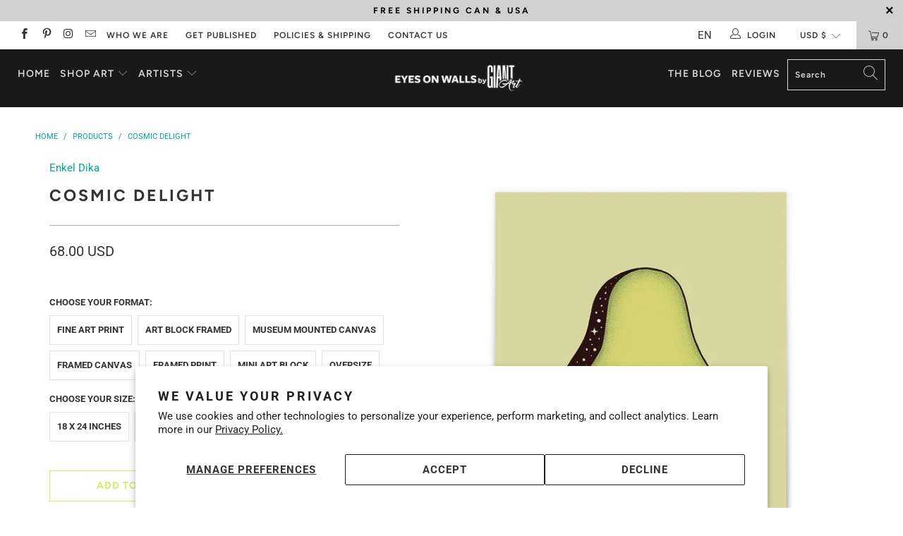

--- FILE ---
content_type: text/html; charset=utf-8
request_url: https://www.eyesonwalls.com/products/cosmic-delight
body_size: 43575
content:


 <!DOCTYPE html>
<html lang="en"> <head> <meta name="google-site-verification" content="tP1Frppau0etEgz7p0LpBG5XFT-Orr9eN1pQQkLZyEU" /> <!-- Facebook Pixel Code -->
<script>
!function(f,b,e,v,n,t,s)
{if(f.fbq)return;n=f.fbq=function(){n.callMethod?
n.callMethod.apply(n,arguments):n.queue.push(arguments)};
if(!f._fbq)f._fbq=n;n.push=n;n.loaded=!0;n.version='2.0';
n.queue=[];t=b.createElement(e);t.async=!0;
t.src=v;s=b.getElementsByTagName(e)[0];
s.parentNode.insertBefore(t,s)}(window, document,'script',
'https://connect.facebook.net/en_US/fbevents.js');
fbq('init', '245431244216558');
fbq('track', 'PageView');
</script>
<noscript><img height="1" width="1" style="display:none"
src="https://www.facebook.com/tr?id=245431244216558&ev=PageView&noscript=1"
/></noscript>
<!-- End Facebook Pixel Code --> <meta charset="utf-8"> <meta http-equiv="cleartype" content="on"> <meta name="robots" content="index,follow"> <!-- Mobile Specific Metas --> <meta name="HandheldFriendly" content="True"> <meta name="MobileOptimized" content="320"> <meta name="viewport" content="width=device-width,initial-scale=1"> <meta name="theme-color" content="#ffffff"> <meta name="google-site-verification" content="6S8gE_CC1nOXGMe68ngIwg3tnO7D2d_cNrh4V5SY0p4" />
	<meta name="google-site-verification" content="5xPQ8R3dbuRC3Iqaj_jZkC3onG-kJknYtjSXAgSxAb4" />
	<meta name="google-site-verification" content="m48cf2Mt8x0cm7vlTaSHGLVUw9nZjLTTYyxTXegRTWk" />
    
<meta name="facebook-domain-verification" content="0pst7qfapgmpoevmtmn9zl476j0wmd" /> <!-- yotpo -->  
<script type="text/javascript">
(function e(){var e=document.createElement("script");e.type="text/javascript",e.async=true,e.src="//staticw2.yotpo.com/raVEDjMK9JmyP9Uda2mw3tlAvUoS0i12btTwOLHo/widget.js";var t=document.getElementsByTagName("script")[0];t.parentNode.insertBefore(e,t)})();
</script> <!-- Global site tag (gtag.js) - Google AdWords: 1070867101 -->
<script async src="https://www.googletagmanager.com/gtag/js?id=AW-1070867101"></script>
<script>
  window.dataLayer = window.dataLayer || [];
  function gtag(){dataLayer.push(arguments);}
  gtag('js', new Date());

  gtag('config', 'AW-1070867101');
</script> <title>
      Cosmic Delight by Enkel Dika - Eyes On Walls</title> <link rel="preconnect dns-prefetch" href="https://fonts.shopifycdn.com" /> <link rel="preconnect dns-prefetch" href="https://cdn.shopify.com" /> <link rel="preconnect dns-prefetch" href="https://v.shopify.com" /> <link rel="preconnect dns-prefetch" href="https://cdn.shopifycloud.com" /> <link rel="stylesheet" href="https://cdnjs.cloudflare.com/ajax/libs/fancybox/3.5.6/jquery.fancybox.css"> <!-- Stylesheets for Turbo 4.1.1 --> <link href="//www.eyesonwalls.com/cdn/shop/t/33/assets/custom.css?v=153063492957900101721654263056" rel="stylesheet" type="text/css" media="all" /> <link href="//www.eyesonwalls.com/cdn/shop/t/33/assets/styles.scss.css?v=111878229583865763541759259272" rel="stylesheet" type="text/css" media="all" /> <link href="//www.eyesonwalls.com/cdn/shop/t/33/assets/owl.carousel.min.css?v=70516089817612781961549910418" rel="stylesheet" type="text/css" media="all" /> <link href="//www.eyesonwalls.com/cdn/shop/t/33/assets/styles.scss.css?v=25&amp;v=111878229583865763541759259272" rel="stylesheet" type="text/css" media="all" /> <script>
      window.lazySizesConfig = window.lazySizesConfig || {};

      lazySizesConfig.expand = 300;
      lazySizesConfig.loadHidden = false;

      /*! lazysizes - v4.1.4 */
      !function(a,b){var c=b(a,a.document);a.lazySizes=c,"object"==typeof module&&module.exports&&(module.exports=c)}(window,function(a,b){"use strict";if(b.getElementsByClassName){var c,d,e=b.documentElement,f=a.Date,g=a.HTMLPictureElement,h="addEventListener",i="getAttribute",j=a[h],k=a.setTimeout,l=a.requestAnimationFrame||k,m=a.requestIdleCallback,n=/^picture$/i,o=["load","error","lazyincluded","_lazyloaded"],p={},q=Array.prototype.forEach,r=function(a,b){return p[b]||(p[b]=new RegExp("(\\s|^)"+b+"(\\s|$)")),p[b].test(a[i]("class")||"")&&p[b]},s=function(a,b){r(a,b)||a.setAttribute("class",(a[i]("class")||"").trim()+" "+b)},t=function(a,b){var c;(c=r(a,b))&&a.setAttribute("class",(a[i]("class")||"").replace(c," "))},u=function(a,b,c){var d=c?h:"removeEventListener";c&&u(a,b),o.forEach(function(c){a[d](c,b)})},v=function(a,d,e,f,g){var h=b.createEvent("Event");return e||(e={}),e.instance=c,h.initEvent(d,!f,!g),h.detail=e,a.dispatchEvent(h),h},w=function(b,c){var e;!g&&(e=a.picturefill||d.pf)?(c&&c.src&&!b[i]("srcset")&&b.setAttribute("srcset",c.src),e({reevaluate:!0,elements:[b]})):c&&c.src&&(b.src=c.src)},x=function(a,b){return(getComputedStyle(a,null)||{})[b]},y=function(a,b,c){for(c=c||a.offsetWidth;c<d.minSize&&b&&!a._lazysizesWidth;)c=b.offsetWidth,b=b.parentNode;return c},z=function(){var a,c,d=[],e=[],f=d,g=function(){var b=f;for(f=d.length?e:d,a=!0,c=!1;b.length;)b.shift()();a=!1},h=function(d,e){a&&!e?d.apply(this,arguments):(f.push(d),c||(c=!0,(b.hidden?k:l)(g)))};return h._lsFlush=g,h}(),A=function(a,b){return b?function(){z(a)}:function(){var b=this,c=arguments;z(function(){a.apply(b,c)})}},B=function(a){var b,c=0,e=d.throttleDelay,g=d.ricTimeout,h=function(){b=!1,c=f.now(),a()},i=m&&g>49?function(){m(h,{timeout:g}),g!==d.ricTimeout&&(g=d.ricTimeout)}:A(function(){k(h)},!0);return function(a){var d;(a=a===!0)&&(g=33),b||(b=!0,d=e-(f.now()-c),0>d&&(d=0),a||9>d?i():k(i,d))}},C=function(a){var b,c,d=99,e=function(){b=null,a()},g=function(){var a=f.now()-c;d>a?k(g,d-a):(m||e)(e)};return function(){c=f.now(),b||(b=k(g,d))}};!function(){var b,c={lazyClass:"lazyload",loadedClass:"lazyloaded",loadingClass:"lazyloading",preloadClass:"lazypreload",errorClass:"lazyerror",autosizesClass:"lazyautosizes",srcAttr:"data-src",srcsetAttr:"data-srcset",sizesAttr:"data-sizes",minSize:40,customMedia:{},init:!0,expFactor:1.5,hFac:.8,loadMode:2,loadHidden:!0,ricTimeout:0,throttleDelay:125};d=a.lazySizesConfig||a.lazysizesConfig||{};for(b in c)b in d||(d[b]=c[b]);a.lazySizesConfig=d,k(function(){d.init&&F()})}();var D=function(){var g,l,m,o,p,y,D,F,G,H,I,J,K,L,M=/^img$/i,N=/^iframe$/i,O="onscroll"in a&&!/(gle|ing)bot/.test(navigator.userAgent),P=0,Q=0,R=0,S=-1,T=function(a){R--,a&&a.target&&u(a.target,T),(!a||0>R||!a.target)&&(R=0)},U=function(a,c){var d,f=a,g="hidden"==x(b.body,"visibility")||"hidden"!=x(a.parentNode,"visibility")&&"hidden"!=x(a,"visibility");for(F-=c,I+=c,G-=c,H+=c;g&&(f=f.offsetParent)&&f!=b.body&&f!=e;)g=(x(f,"opacity")||1)>0,g&&"visible"!=x(f,"overflow")&&(d=f.getBoundingClientRect(),g=H>d.left&&G<d.right&&I>d.top-1&&F<d.bottom+1);return g},V=function(){var a,f,h,j,k,m,n,p,q,r=c.elements;if((o=d.loadMode)&&8>R&&(a=r.length)){f=0,S++,null==K&&("expand"in d||(d.expand=e.clientHeight>500&&e.clientWidth>500?500:370),J=d.expand,K=J*d.expFactor),K>Q&&1>R&&S>2&&o>2&&!b.hidden?(Q=K,S=0):Q=o>1&&S>1&&6>R?J:P;for(;a>f;f++)if(r[f]&&!r[f]._lazyRace)if(O)if((p=r[f][i]("data-expand"))&&(m=1*p)||(m=Q),q!==m&&(y=innerWidth+m*L,D=innerHeight+m,n=-1*m,q=m),h=r[f].getBoundingClientRect(),(I=h.bottom)>=n&&(F=h.top)<=D&&(H=h.right)>=n*L&&(G=h.left)<=y&&(I||H||G||F)&&(d.loadHidden||"hidden"!=x(r[f],"visibility"))&&(l&&3>R&&!p&&(3>o||4>S)||U(r[f],m))){if(ba(r[f]),k=!0,R>9)break}else!k&&l&&!j&&4>R&&4>S&&o>2&&(g[0]||d.preloadAfterLoad)&&(g[0]||!p&&(I||H||G||F||"auto"!=r[f][i](d.sizesAttr)))&&(j=g[0]||r[f]);else ba(r[f]);j&&!k&&ba(j)}},W=B(V),X=function(a){s(a.target,d.loadedClass),t(a.target,d.loadingClass),u(a.target,Z),v(a.target,"lazyloaded")},Y=A(X),Z=function(a){Y({target:a.target})},$=function(a,b){try{a.contentWindow.location.replace(b)}catch(c){a.src=b}},_=function(a){var b,c=a[i](d.srcsetAttr);(b=d.customMedia[a[i]("data-media")||a[i]("media")])&&a.setAttribute("media",b),c&&a.setAttribute("srcset",c)},aa=A(function(a,b,c,e,f){var g,h,j,l,o,p;(o=v(a,"lazybeforeunveil",b)).defaultPrevented||(e&&(c?s(a,d.autosizesClass):a.setAttribute("sizes",e)),h=a[i](d.srcsetAttr),g=a[i](d.srcAttr),f&&(j=a.parentNode,l=j&&n.test(j.nodeName||"")),p=b.firesLoad||"src"in a&&(h||g||l),o={target:a},p&&(u(a,T,!0),clearTimeout(m),m=k(T,2500),s(a,d.loadingClass),u(a,Z,!0)),l&&q.call(j.getElementsByTagName("source"),_),h?a.setAttribute("srcset",h):g&&!l&&(N.test(a.nodeName)?$(a,g):a.src=g),f&&(h||l)&&w(a,{src:g})),a._lazyRace&&delete a._lazyRace,t(a,d.lazyClass),z(function(){(!p||a.complete&&a.naturalWidth>1)&&(p?T(o):R--,X(o))},!0)}),ba=function(a){var b,c=M.test(a.nodeName),e=c&&(a[i](d.sizesAttr)||a[i]("sizes")),f="auto"==e;(!f&&l||!c||!a[i]("src")&&!a.srcset||a.complete||r(a,d.errorClass)||!r(a,d.lazyClass))&&(b=v(a,"lazyunveilread").detail,f&&E.updateElem(a,!0,a.offsetWidth),a._lazyRace=!0,R++,aa(a,b,f,e,c))},ca=function(){if(!l){if(f.now()-p<999)return void k(ca,999);var a=C(function(){d.loadMode=3,W()});l=!0,d.loadMode=3,W(),j("scroll",function(){3==d.loadMode&&(d.loadMode=2),a()},!0)}};return{_:function(){p=f.now(),c.elements=b.getElementsByClassName(d.lazyClass),g=b.getElementsByClassName(d.lazyClass+" "+d.preloadClass),L=d.hFac,j("scroll",W,!0),j("resize",W,!0),a.MutationObserver?new MutationObserver(W).observe(e,{childList:!0,subtree:!0,attributes:!0}):(e[h]("DOMNodeInserted",W,!0),e[h]("DOMAttrModified",W,!0),setInterval(W,999)),j("hashchange",W,!0),["focus","mouseover","click","load","transitionend","animationend","webkitAnimationEnd"].forEach(function(a){b[h](a,W,!0)}),/d$|^c/.test(b.readyState)?ca():(j("load",ca),b[h]("DOMContentLoaded",W),k(ca,2e4)),c.elements.length?(V(),z._lsFlush()):W()},checkElems:W,unveil:ba}}(),E=function(){var a,c=A(function(a,b,c,d){var e,f,g;if(a._lazysizesWidth=d,d+="px",a.setAttribute("sizes",d),n.test(b.nodeName||""))for(e=b.getElementsByTagName("source"),f=0,g=e.length;g>f;f++)e[f].setAttribute("sizes",d);c.detail.dataAttr||w(a,c.detail)}),e=function(a,b,d){var e,f=a.parentNode;f&&(d=y(a,f,d),e=v(a,"lazybeforesizes",{width:d,dataAttr:!!b}),e.defaultPrevented||(d=e.detail.width,d&&d!==a._lazysizesWidth&&c(a,f,e,d)))},f=function(){var b,c=a.length;if(c)for(b=0;c>b;b++)e(a[b])},g=C(f);return{_:function(){a=b.getElementsByClassName(d.autosizesClass),j("resize",g)},checkElems:g,updateElem:e}}(),F=function(){F.i||(F.i=!0,E._(),D._())};return c={cfg:d,autoSizer:E,loader:D,init:F,uP:w,aC:s,rC:t,hC:r,fire:v,gW:y,rAF:z}}});

      /*! lazysizes - v4.1.4 */
      !function(a,b){var c=function(){b(a.lazySizes),a.removeEventListener("lazyunveilread",c,!0)};b=b.bind(null,a,a.document),"object"==typeof module&&module.exports?b(require("lazysizes")):a.lazySizes?c():a.addEventListener("lazyunveilread",c,!0)}(window,function(a,b,c){"use strict";function d(){this.ratioElems=b.getElementsByClassName("lazyaspectratio"),this._setupEvents(),this.processImages()}if(a.addEventListener){var e,f,g,h=Array.prototype.forEach,i=/^picture$/i,j="data-aspectratio",k="img["+j+"]",l=function(b){return a.matchMedia?(l=function(a){return!a||(matchMedia(a)||{}).matches})(b):a.Modernizr&&Modernizr.mq?!b||Modernizr.mq(b):!b},m=c.aC,n=c.rC,o=c.cfg;d.prototype={_setupEvents:function(){var a=this,c=function(b){b.naturalWidth<36?a.addAspectRatio(b,!0):a.removeAspectRatio(b,!0)},d=function(){a.processImages()};b.addEventListener("load",function(a){a.target.getAttribute&&a.target.getAttribute(j)&&c(a.target)},!0),addEventListener("resize",function(){var b,d=function(){h.call(a.ratioElems,c)};return function(){clearTimeout(b),b=setTimeout(d,99)}}()),b.addEventListener("DOMContentLoaded",d),addEventListener("load",d)},processImages:function(a){var c,d;a||(a=b),c="length"in a&&!a.nodeName?a:a.querySelectorAll(k);for(d=0;d<c.length;d++)c[d].naturalWidth>36?this.removeAspectRatio(c[d]):this.addAspectRatio(c[d])},getSelectedRatio:function(a){var b,c,d,e,f,g=a.parentNode;if(g&&i.test(g.nodeName||""))for(d=g.getElementsByTagName("source"),b=0,c=d.length;c>b;b++)if(e=d[b].getAttribute("data-media")||d[b].getAttribute("media"),o.customMedia[e]&&(e=o.customMedia[e]),l(e)){f=d[b].getAttribute(j);break}return f||a.getAttribute(j)||""},parseRatio:function(){var a=/^\s*([+\d\.]+)(\s*[\/x]\s*([+\d\.]+))?\s*$/,b={};return function(c){var d;return!b[c]&&(d=c.match(a))&&(d[3]?b[c]=d[1]/d[3]:b[c]=1*d[1]),b[c]}}(),addAspectRatio:function(b,c){var d,e=b.offsetWidth,f=b.offsetHeight;return c||m(b,"lazyaspectratio"),36>e&&0>=f?void((e||f&&a.console)&&console.log("Define width or height of image, so we can calculate the other dimension")):(d=this.getSelectedRatio(b),d=this.parseRatio(d),void(d&&(e?b.style.height=e/d+"px":b.style.width=f*d+"px")))},removeAspectRatio:function(a){n(a,"lazyaspectratio"),a.style.height="",a.style.width="",a.removeAttribute(j)}},f=function(){g=a.jQuery||a.Zepto||a.shoestring||a.$,g&&g.fn&&!g.fn.imageRatio&&g.fn.filter&&g.fn.add&&g.fn.find?g.fn.imageRatio=function(){return e.processImages(this.find(k).add(this.filter(k))),this}:g=!1},f(),setTimeout(f),e=new d,a.imageRatio=e,"object"==typeof module&&module.exports?module.exports=e:"function"==typeof define&&define.amd&&define(e)}});

        /*! lazysizes - v4.1.5 */
        !function(a,b){var c=function(){b(a.lazySizes),a.removeEventListener("lazyunveilread",c,!0)};b=b.bind(null,a,a.document),"object"==typeof module&&module.exports?b(require("lazysizes")):a.lazySizes?c():a.addEventListener("lazyunveilread",c,!0)}(window,function(a,b,c){"use strict";if(a.addEventListener){var d=/\s+/g,e=/\s*\|\s+|\s+\|\s*/g,f=/^(.+?)(?:\s+\[\s*(.+?)\s*\])(?:\s+\[\s*(.+?)\s*\])?$/,g=/^\s*\(*\s*type\s*:\s*(.+?)\s*\)*\s*$/,h=/\(|\)|'/,i={contain:1,cover:1},j=function(a){var b=c.gW(a,a.parentNode);return(!a._lazysizesWidth||b>a._lazysizesWidth)&&(a._lazysizesWidth=b),a._lazysizesWidth},k=function(a){var b;return b=(getComputedStyle(a)||{getPropertyValue:function(){}}).getPropertyValue("background-size"),!i[b]&&i[a.style.backgroundSize]&&(b=a.style.backgroundSize),b},l=function(a,b){if(b){var c=b.match(g);c&&c[1]?a.setAttribute("type",c[1]):a.setAttribute("media",lazySizesConfig.customMedia[b]||b)}},m=function(a,c,g){var h=b.createElement("picture"),i=c.getAttribute(lazySizesConfig.sizesAttr),j=c.getAttribute("data-ratio"),k=c.getAttribute("data-optimumx");c._lazybgset&&c._lazybgset.parentNode==c&&c.removeChild(c._lazybgset),Object.defineProperty(g,"_lazybgset",{value:c,writable:!0}),Object.defineProperty(c,"_lazybgset",{value:h,writable:!0}),a=a.replace(d," ").split(e),h.style.display="none",g.className=lazySizesConfig.lazyClass,1!=a.length||i||(i="auto"),a.forEach(function(a){var c,d=b.createElement("source");i&&"auto"!=i&&d.setAttribute("sizes",i),(c=a.match(f))?(d.setAttribute(lazySizesConfig.srcsetAttr,c[1]),l(d,c[2]),l(d,c[3])):d.setAttribute(lazySizesConfig.srcsetAttr,a),h.appendChild(d)}),i&&(g.setAttribute(lazySizesConfig.sizesAttr,i),c.removeAttribute(lazySizesConfig.sizesAttr),c.removeAttribute("sizes")),k&&g.setAttribute("data-optimumx",k),j&&g.setAttribute("data-ratio",j),h.appendChild(g),c.appendChild(h)},n=function(a){if(a.target._lazybgset){var b=a.target,d=b._lazybgset,e=b.currentSrc||b.src;if(e){var f=c.fire(d,"bgsetproxy",{src:e,useSrc:h.test(e)?JSON.stringify(e):e});f.defaultPrevented||(d.style.backgroundImage="url("+f.detail.useSrc+")")}b._lazybgsetLoading&&(c.fire(d,"_lazyloaded",{},!1,!0),delete b._lazybgsetLoading)}};addEventListener("lazybeforeunveil",function(a){var d,e,f;!a.defaultPrevented&&(d=a.target.getAttribute("data-bgset"))&&(f=a.target,e=b.createElement("img"),e.alt="",e._lazybgsetLoading=!0,a.detail.firesLoad=!0,m(d,f,e),setTimeout(function(){c.loader.unveil(e),c.rAF(function(){c.fire(e,"_lazyloaded",{},!0,!0),e.complete&&n({target:e})})}))}),b.addEventListener("load",n,!0),a.addEventListener("lazybeforesizes",function(a){if(a.detail.instance==c&&a.target._lazybgset&&a.detail.dataAttr){var b=a.target._lazybgset,d=k(b);i[d]&&(a.target._lazysizesParentFit=d,c.rAF(function(){a.target.setAttribute("data-parent-fit",d),a.target._lazysizesParentFit&&delete a.target._lazysizesParentFit}))}},!0),b.documentElement.addEventListener("lazybeforesizes",function(a){!a.defaultPrevented&&a.target._lazybgset&&a.detail.instance==c&&(a.detail.width=j(a.target._lazybgset))})}});</script> <meta name="description" content="Cosmic Delight Fine Art Print by Enkel Dika. Authentic giclee print artwork on paper or canvas. Wall Art purchases directly support the artist." /> <link rel="shortcut icon" type="image/x-icon" href="//www.eyesonwalls.com/cdn/shop/files/EOW_Alberto-02_7a97a291-12b6-4d0f-83b8-1268aee94c46_180x180.png?v=1614296033"> <link rel="apple-touch-icon" href="//www.eyesonwalls.com/cdn/shop/files/EOW_Alberto-02_7a97a291-12b6-4d0f-83b8-1268aee94c46_180x180.png?v=1614296033"/> <link rel="apple-touch-icon" sizes="57x57" href="//www.eyesonwalls.com/cdn/shop/files/EOW_Alberto-02_7a97a291-12b6-4d0f-83b8-1268aee94c46_57x57.png?v=1614296033"/> <link rel="apple-touch-icon" sizes="60x60" href="//www.eyesonwalls.com/cdn/shop/files/EOW_Alberto-02_7a97a291-12b6-4d0f-83b8-1268aee94c46_60x60.png?v=1614296033"/> <link rel="apple-touch-icon" sizes="72x72" href="//www.eyesonwalls.com/cdn/shop/files/EOW_Alberto-02_7a97a291-12b6-4d0f-83b8-1268aee94c46_72x72.png?v=1614296033"/> <link rel="apple-touch-icon" sizes="76x76" href="//www.eyesonwalls.com/cdn/shop/files/EOW_Alberto-02_7a97a291-12b6-4d0f-83b8-1268aee94c46_76x76.png?v=1614296033"/> <link rel="apple-touch-icon" sizes="114x114" href="//www.eyesonwalls.com/cdn/shop/files/EOW_Alberto-02_7a97a291-12b6-4d0f-83b8-1268aee94c46_114x114.png?v=1614296033"/> <link rel="apple-touch-icon" sizes="180x180" href="//www.eyesonwalls.com/cdn/shop/files/EOW_Alberto-02_7a97a291-12b6-4d0f-83b8-1268aee94c46_180x180.png?v=1614296033"/> <link rel="apple-touch-icon" sizes="228x228" href="//www.eyesonwalls.com/cdn/shop/files/EOW_Alberto-02_7a97a291-12b6-4d0f-83b8-1268aee94c46_228x228.png?v=1614296033"/> <link rel="canonical" href="https://www.eyesonwalls.com/products/cosmic-delight" /> <script>window.performance && window.performance.mark && window.performance.mark('shopify.content_for_header.start');</script><meta id="shopify-digital-wallet" name="shopify-digital-wallet" content="/321212/digital_wallets/dialog">
<meta name="shopify-checkout-api-token" content="c6ef2f6d12a23e06327db963d5f9783b">
<meta id="in-context-paypal-metadata" data-shop-id="321212" data-venmo-supported="false" data-environment="production" data-locale="en_US" data-paypal-v4="true" data-currency="USD">
<link rel="alternate" type="application/json+oembed" href="https://www.eyesonwalls.com/products/cosmic-delight.oembed">
<script async="async" src="/checkouts/internal/preloads.js?locale=en-US"></script>
<link rel="preconnect" href="https://shop.app" crossorigin="anonymous">
<script async="async" src="https://shop.app/checkouts/internal/preloads.js?locale=en-US&shop_id=321212" crossorigin="anonymous"></script>
<script id="apple-pay-shop-capabilities" type="application/json">{"shopId":321212,"countryCode":"CA","currencyCode":"USD","merchantCapabilities":["supports3DS"],"merchantId":"gid:\/\/shopify\/Shop\/321212","merchantName":"Eyes On Walls","requiredBillingContactFields":["postalAddress","email"],"requiredShippingContactFields":["postalAddress","email"],"shippingType":"shipping","supportedNetworks":["visa","masterCard","amex","discover","jcb"],"total":{"type":"pending","label":"Eyes On Walls","amount":"1.00"},"shopifyPaymentsEnabled":true,"supportsSubscriptions":true}</script>
<script id="shopify-features" type="application/json">{"accessToken":"c6ef2f6d12a23e06327db963d5f9783b","betas":["rich-media-storefront-analytics"],"domain":"www.eyesonwalls.com","predictiveSearch":true,"shopId":321212,"locale":"en"}</script>
<script>var Shopify = Shopify || {};
Shopify.shop = "eyesonwalls.myshopify.com";
Shopify.locale = "en";
Shopify.currency = {"active":"USD","rate":"1.0"};
Shopify.country = "US";
Shopify.theme = {"name":"EOW_Turbo_Portland_11-02-2019","id":43295047777,"schema_name":"Turbo","schema_version":"4.1.1","theme_store_id":null,"role":"main"};
Shopify.theme.handle = "null";
Shopify.theme.style = {"id":null,"handle":null};
Shopify.cdnHost = "www.eyesonwalls.com/cdn";
Shopify.routes = Shopify.routes || {};
Shopify.routes.root = "/";</script>
<script type="module">!function(o){(o.Shopify=o.Shopify||{}).modules=!0}(window);</script>
<script>!function(o){function n(){var o=[];function n(){o.push(Array.prototype.slice.apply(arguments))}return n.q=o,n}var t=o.Shopify=o.Shopify||{};t.loadFeatures=n(),t.autoloadFeatures=n()}(window);</script>
<script>
  window.ShopifyPay = window.ShopifyPay || {};
  window.ShopifyPay.apiHost = "shop.app\/pay";
  window.ShopifyPay.redirectState = null;
</script>
<script id="shop-js-analytics" type="application/json">{"pageType":"product"}</script>
<script defer="defer" async type="module" src="//www.eyesonwalls.com/cdn/shopifycloud/shop-js/modules/v2/client.init-shop-cart-sync_IZsNAliE.en.esm.js"></script>
<script defer="defer" async type="module" src="//www.eyesonwalls.com/cdn/shopifycloud/shop-js/modules/v2/chunk.common_0OUaOowp.esm.js"></script>
<script type="module">
  await import("//www.eyesonwalls.com/cdn/shopifycloud/shop-js/modules/v2/client.init-shop-cart-sync_IZsNAliE.en.esm.js");
await import("//www.eyesonwalls.com/cdn/shopifycloud/shop-js/modules/v2/chunk.common_0OUaOowp.esm.js");

  window.Shopify.SignInWithShop?.initShopCartSync?.({"fedCMEnabled":true,"windoidEnabled":true});

</script>
<script>
  window.Shopify = window.Shopify || {};
  if (!window.Shopify.featureAssets) window.Shopify.featureAssets = {};
  window.Shopify.featureAssets['shop-js'] = {"shop-cart-sync":["modules/v2/client.shop-cart-sync_DLOhI_0X.en.esm.js","modules/v2/chunk.common_0OUaOowp.esm.js"],"init-fed-cm":["modules/v2/client.init-fed-cm_C6YtU0w6.en.esm.js","modules/v2/chunk.common_0OUaOowp.esm.js"],"shop-button":["modules/v2/client.shop-button_BCMx7GTG.en.esm.js","modules/v2/chunk.common_0OUaOowp.esm.js"],"shop-cash-offers":["modules/v2/client.shop-cash-offers_BT26qb5j.en.esm.js","modules/v2/chunk.common_0OUaOowp.esm.js","modules/v2/chunk.modal_CGo_dVj3.esm.js"],"init-windoid":["modules/v2/client.init-windoid_B9PkRMql.en.esm.js","modules/v2/chunk.common_0OUaOowp.esm.js"],"init-shop-email-lookup-coordinator":["modules/v2/client.init-shop-email-lookup-coordinator_DZkqjsbU.en.esm.js","modules/v2/chunk.common_0OUaOowp.esm.js"],"shop-toast-manager":["modules/v2/client.shop-toast-manager_Di2EnuM7.en.esm.js","modules/v2/chunk.common_0OUaOowp.esm.js"],"shop-login-button":["modules/v2/client.shop-login-button_BtqW_SIO.en.esm.js","modules/v2/chunk.common_0OUaOowp.esm.js","modules/v2/chunk.modal_CGo_dVj3.esm.js"],"avatar":["modules/v2/client.avatar_BTnouDA3.en.esm.js"],"pay-button":["modules/v2/client.pay-button_CWa-C9R1.en.esm.js","modules/v2/chunk.common_0OUaOowp.esm.js"],"init-shop-cart-sync":["modules/v2/client.init-shop-cart-sync_IZsNAliE.en.esm.js","modules/v2/chunk.common_0OUaOowp.esm.js"],"init-customer-accounts":["modules/v2/client.init-customer-accounts_DenGwJTU.en.esm.js","modules/v2/client.shop-login-button_BtqW_SIO.en.esm.js","modules/v2/chunk.common_0OUaOowp.esm.js","modules/v2/chunk.modal_CGo_dVj3.esm.js"],"init-shop-for-new-customer-accounts":["modules/v2/client.init-shop-for-new-customer-accounts_JdHXxpS9.en.esm.js","modules/v2/client.shop-login-button_BtqW_SIO.en.esm.js","modules/v2/chunk.common_0OUaOowp.esm.js","modules/v2/chunk.modal_CGo_dVj3.esm.js"],"init-customer-accounts-sign-up":["modules/v2/client.init-customer-accounts-sign-up_D6__K_p8.en.esm.js","modules/v2/client.shop-login-button_BtqW_SIO.en.esm.js","modules/v2/chunk.common_0OUaOowp.esm.js","modules/v2/chunk.modal_CGo_dVj3.esm.js"],"checkout-modal":["modules/v2/client.checkout-modal_C_ZQDY6s.en.esm.js","modules/v2/chunk.common_0OUaOowp.esm.js","modules/v2/chunk.modal_CGo_dVj3.esm.js"],"shop-follow-button":["modules/v2/client.shop-follow-button_XetIsj8l.en.esm.js","modules/v2/chunk.common_0OUaOowp.esm.js","modules/v2/chunk.modal_CGo_dVj3.esm.js"],"lead-capture":["modules/v2/client.lead-capture_DvA72MRN.en.esm.js","modules/v2/chunk.common_0OUaOowp.esm.js","modules/v2/chunk.modal_CGo_dVj3.esm.js"],"shop-login":["modules/v2/client.shop-login_ClXNxyh6.en.esm.js","modules/v2/chunk.common_0OUaOowp.esm.js","modules/v2/chunk.modal_CGo_dVj3.esm.js"],"payment-terms":["modules/v2/client.payment-terms_CNlwjfZz.en.esm.js","modules/v2/chunk.common_0OUaOowp.esm.js","modules/v2/chunk.modal_CGo_dVj3.esm.js"]};
</script>
<script>(function() {
  var isLoaded = false;
  function asyncLoad() {
    if (isLoaded) return;
    isLoaded = true;
    var urls = ["https:\/\/scripttags.justuno.com\/shopify_justuno_321212_e1844f00-41c8-11e9-a9e5-7b737181a28c.js?shop=eyesonwalls.myshopify.com","https:\/\/cdn.weglot.com\/weglot_script_tag.js?shop=eyesonwalls.myshopify.com","\/\/cdn.shopify.com\/proxy\/12ddc1c4330f4eeb60c9457694f3d156b076ea35f5fd0072e67129ce7bf34b4a\/bingshoppingtool-t2app-prod.trafficmanager.net\/api\/ShopifyMT\/v1\/uet\/tracking_script?shop=eyesonwalls.myshopify.com\u0026sp-cache-control=cHVibGljLCBtYXgtYWdlPTkwMA"];
    for (var i = 0; i <urls.length; i++) {
      var s = document.createElement('script');
      s.type = 'text/javascript';
      s.async = true;
      s.src = urls[i];
      var x = document.getElementsByTagName('script')[0];
      x.parentNode.insertBefore(s, x);
    }
  };
  if(window.attachEvent) {
    window.attachEvent('onload', asyncLoad);
  } else {
    window.addEventListener('load', asyncLoad, false);
  }
})();</script>
<script id="__st">var __st={"a":321212,"offset":-18000,"reqid":"fcf0ea9e-d229-4871-88a4-d3621cac660f-1768416025","pageurl":"www.eyesonwalls.com\/products\/cosmic-delight","u":"aa8c7f302150","p":"product","rtyp":"product","rid":6911772590177};</script>
<script>window.ShopifyPaypalV4VisibilityTracking = true;</script>
<script id="captcha-bootstrap">!function(){'use strict';const t='contact',e='account',n='new_comment',o=[[t,t],['blogs',n],['comments',n],[t,'customer']],c=[[e,'customer_login'],[e,'guest_login'],[e,'recover_customer_password'],[e,'create_customer']],r=t=>t.map((([t,e])=>`form[action*='/${t}']:not([data-nocaptcha='true']) input[name='form_type'][value='${e}']`)).join(','),a=t=>()=>t?[...document.querySelectorAll(t)].map((t=>t.form)):[];function s(){const t=[...o],e=r(t);return a(e)}const i='password',u='form_key',d=['recaptcha-v3-token','g-recaptcha-response','h-captcha-response',i],f=()=>{try{return window.sessionStorage}catch{return}},m='__shopify_v',_=t=>t.elements[u];function p(t,e,n=!1){try{const o=window.sessionStorage,c=JSON.parse(o.getItem(e)),{data:r}=function(t){const{data:e,action:n}=t;return t[m]||n?{data:e,action:n}:{data:t,action:n}}(c);for(const[e,n]of Object.entries(r))t.elements[e]&&(t.elements[e].value=n);n&&o.removeItem(e)}catch(o){console.error('form repopulation failed',{error:o})}}const l='form_type',E='cptcha';function T(t){t.dataset[E]=!0}const w=window,h=w.document,L='Shopify',v='ce_forms',y='captcha';let A=!1;((t,e)=>{const n=(g='f06e6c50-85a8-45c8-87d0-21a2b65856fe',I='https://cdn.shopify.com/shopifycloud/storefront-forms-hcaptcha/ce_storefront_forms_captcha_hcaptcha.v1.5.2.iife.js',D={infoText:'Protected by hCaptcha',privacyText:'Privacy',termsText:'Terms'},(t,e,n)=>{const o=w[L][v],c=o.bindForm;if(c)return c(t,g,e,D).then(n);var r;o.q.push([[t,g,e,D],n]),r=I,A||(h.body.append(Object.assign(h.createElement('script'),{id:'captcha-provider',async:!0,src:r})),A=!0)});var g,I,D;w[L]=w[L]||{},w[L][v]=w[L][v]||{},w[L][v].q=[],w[L][y]=w[L][y]||{},w[L][y].protect=function(t,e){n(t,void 0,e),T(t)},Object.freeze(w[L][y]),function(t,e,n,w,h,L){const[v,y,A,g]=function(t,e,n){const i=e?o:[],u=t?c:[],d=[...i,...u],f=r(d),m=r(i),_=r(d.filter((([t,e])=>n.includes(e))));return[a(f),a(m),a(_),s()]}(w,h,L),I=t=>{const e=t.target;return e instanceof HTMLFormElement?e:e&&e.form},D=t=>v().includes(t);t.addEventListener('submit',(t=>{const e=I(t);if(!e)return;const n=D(e)&&!e.dataset.hcaptchaBound&&!e.dataset.recaptchaBound,o=_(e),c=g().includes(e)&&(!o||!o.value);(n||c)&&t.preventDefault(),c&&!n&&(function(t){try{if(!f())return;!function(t){const e=f();if(!e)return;const n=_(t);if(!n)return;const o=n.value;o&&e.removeItem(o)}(t);const e=Array.from(Array(32),(()=>Math.random().toString(36)[2])).join('');!function(t,e){_(t)||t.append(Object.assign(document.createElement('input'),{type:'hidden',name:u})),t.elements[u].value=e}(t,e),function(t,e){const n=f();if(!n)return;const o=[...t.querySelectorAll(`input[type='${i}']`)].map((({name:t})=>t)),c=[...d,...o],r={};for(const[a,s]of new FormData(t).entries())c.includes(a)||(r[a]=s);n.setItem(e,JSON.stringify({[m]:1,action:t.action,data:r}))}(t,e)}catch(e){console.error('failed to persist form',e)}}(e),e.submit())}));const S=(t,e)=>{t&&!t.dataset[E]&&(n(t,e.some((e=>e===t))),T(t))};for(const o of['focusin','change'])t.addEventListener(o,(t=>{const e=I(t);D(e)&&S(e,y())}));const B=e.get('form_key'),M=e.get(l),P=B&&M;t.addEventListener('DOMContentLoaded',(()=>{const t=y();if(P)for(const e of t)e.elements[l].value===M&&p(e,B);[...new Set([...A(),...v().filter((t=>'true'===t.dataset.shopifyCaptcha))])].forEach((e=>S(e,t)))}))}(h,new URLSearchParams(w.location.search),n,t,e,['guest_login'])})(!0,!0)}();</script>
<script integrity="sha256-4kQ18oKyAcykRKYeNunJcIwy7WH5gtpwJnB7kiuLZ1E=" data-source-attribution="shopify.loadfeatures" defer="defer" src="//www.eyesonwalls.com/cdn/shopifycloud/storefront/assets/storefront/load_feature-a0a9edcb.js" crossorigin="anonymous"></script>
<script crossorigin="anonymous" defer="defer" src="//www.eyesonwalls.com/cdn/shopifycloud/storefront/assets/shopify_pay/storefront-65b4c6d7.js?v=20250812"></script>
<script data-source-attribution="shopify.dynamic_checkout.dynamic.init">var Shopify=Shopify||{};Shopify.PaymentButton=Shopify.PaymentButton||{isStorefrontPortableWallets:!0,init:function(){window.Shopify.PaymentButton.init=function(){};var t=document.createElement("script");t.src="https://www.eyesonwalls.com/cdn/shopifycloud/portable-wallets/latest/portable-wallets.en.js",t.type="module",document.head.appendChild(t)}};
</script>
<script data-source-attribution="shopify.dynamic_checkout.buyer_consent">
  function portableWalletsHideBuyerConsent(e){var t=document.getElementById("shopify-buyer-consent"),n=document.getElementById("shopify-subscription-policy-button");t&&n&&(t.classList.add("hidden"),t.setAttribute("aria-hidden","true"),n.removeEventListener("click",e))}function portableWalletsShowBuyerConsent(e){var t=document.getElementById("shopify-buyer-consent"),n=document.getElementById("shopify-subscription-policy-button");t&&n&&(t.classList.remove("hidden"),t.removeAttribute("aria-hidden"),n.addEventListener("click",e))}window.Shopify?.PaymentButton&&(window.Shopify.PaymentButton.hideBuyerConsent=portableWalletsHideBuyerConsent,window.Shopify.PaymentButton.showBuyerConsent=portableWalletsShowBuyerConsent);
</script>
<script>
  function portableWalletsCleanup(e){e&&e.src&&console.error("Failed to load portable wallets script "+e.src);var t=document.querySelectorAll("shopify-accelerated-checkout .shopify-payment-button__skeleton, shopify-accelerated-checkout-cart .wallet-cart-button__skeleton"),e=document.getElementById("shopify-buyer-consent");for(let e=0;e<t.length;e++)t[e].remove();e&&e.remove()}function portableWalletsNotLoadedAsModule(e){e instanceof ErrorEvent&&"string"==typeof e.message&&e.message.includes("import.meta")&&"string"==typeof e.filename&&e.filename.includes("portable-wallets")&&(window.removeEventListener("error",portableWalletsNotLoadedAsModule),window.Shopify.PaymentButton.failedToLoad=e,"loading"===document.readyState?document.addEventListener("DOMContentLoaded",window.Shopify.PaymentButton.init):window.Shopify.PaymentButton.init())}window.addEventListener("error",portableWalletsNotLoadedAsModule);
</script>

<script type="module" src="https://www.eyesonwalls.com/cdn/shopifycloud/portable-wallets/latest/portable-wallets.en.js" onError="portableWalletsCleanup(this)" crossorigin="anonymous"></script>
<script nomodule>
  document.addEventListener("DOMContentLoaded", portableWalletsCleanup);
</script>

<script id='scb4127' type='text/javascript' async='' src='https://www.eyesonwalls.com/cdn/shopifycloud/privacy-banner/storefront-banner.js'></script><link id="shopify-accelerated-checkout-styles" rel="stylesheet" media="screen" href="https://www.eyesonwalls.com/cdn/shopifycloud/portable-wallets/latest/accelerated-checkout-backwards-compat.css" crossorigin="anonymous">
<style id="shopify-accelerated-checkout-cart">
        #shopify-buyer-consent {
  margin-top: 1em;
  display: inline-block;
  width: 100%;
}

#shopify-buyer-consent.hidden {
  display: none;
}

#shopify-subscription-policy-button {
  background: none;
  border: none;
  padding: 0;
  text-decoration: underline;
  font-size: inherit;
  cursor: pointer;
}

#shopify-subscription-policy-button::before {
  box-shadow: none;
}

      </style>

<script>window.performance && window.performance.mark && window.performance.mark('shopify.content_for_header.end');</script>

    

<meta name="author" content="Eyes On Walls">
<meta property="og:url" content="https://www.eyesonwalls.com/products/cosmic-delight">
<meta property="og:site_name" content="Eyes On Walls"> <meta property="og:type" content="product"> <meta property="og:title" content="Cosmic Delight"> <meta property="og:image" content="https://www.eyesonwalls.com/cdn/shop/products/DIK241_Main_600x.jpg?v=1671262167"> <meta property="og:image:secure_url" content="https://www.eyesonwalls.com/cdn/shop/products/DIK241_Main_600x.jpg?v=1671262167"> <meta property="og:image" content="https://www.eyesonwalls.com/cdn/shop/products/DIK241_13_600x.jpg?v=1671261512"> <meta property="og:image:secure_url" content="https://www.eyesonwalls.com/cdn/shop/products/DIK241_13_600x.jpg?v=1671261512"> <meta property="og:image" content="https://www.eyesonwalls.com/cdn/shop/products/DIK241_2_600x.jpg?v=1671261924"> <meta property="og:image:secure_url" content="https://www.eyesonwalls.com/cdn/shop/products/DIK241_2_600x.jpg?v=1671261924"> <meta property="og:price:amount" content="55.00"> <meta property="og:price:currency" content="USD"> <meta property="og:description" content="Cosmic Delight Fine Art Print by Enkel Dika. Authentic giclee print artwork on paper or canvas. Wall Art purchases directly support the artist.">




<meta name="twitter:card" content="summary"> <meta name="twitter:title" content="Cosmic Delight"> <meta name="twitter:description" content="This giclee print offers beautiful color accuracy on a high-quality paper or canvas according to your specification of size and format above. Giclee (French for to spray) is a printing process where millions of ink droplets are sprayed onto the surface of the paper creating stunningly accurate and vivid color reproduction.Your purchase directly supports the artist who created it.We guarantee you will love your new art. If you&#39;re not happy for any reason, contact us and we will make it right."> <meta name="twitter:image" content="https://www.eyesonwalls.com/cdn/shop/products/DIK241_Main_240x.jpg?v=1671262167"> <meta name="twitter:image:width" content="240"> <meta name="twitter:image:height" content="240">

    
    
<link rel="alternate" hreflang="en" href="https://www.eyesonwalls.com/products/cosmic-delight">
<link rel="alternate" hreflang="fr" href="https://fr.eyesonwalls.com/products/cosmic-delight">
<script type="text/javascript" src="https://cdn.weglot.com/weglot.min.js"></script>
<script>
    Weglot.initialize({
        api_key: 'wg_b922b68ddf1eca595c658dc55512d5429'
    });
</script>
<link rel="alternate" hreflang="en" href="https://www.eyesonwalls.com/products/cosmic-delight">

<link rel="alternate" hreflang="fr" href="https://fr.eyesonwalls.com/products/cosmic-delight">



<!--Start Weglot Script-->
<script src="https://cdn.weglot.com/weglot.min.js"></script>
<script id="has-script-tags">Weglot.initialize({ api_key:"wg_b922b68ddf1eca595c658dc55512d5429" });</script>
<!--End Weglot Script-->

<!-- BEGIN app block: shopify://apps/minmaxify-order-limits/blocks/app-embed-block/3acfba32-89f3-4377-ae20-cbb9abc48475 --><script type="text/javascript" src="https://limits.minmaxify.com/eyesonwalls.myshopify.com?v=85&r=20220811185204"></script>

<!-- END app block --><!-- BEGIN app block: shopify://apps/klaviyo-email-marketing-sms/blocks/klaviyo-onsite-embed/2632fe16-c075-4321-a88b-50b567f42507 -->












  <script async src="https://static.klaviyo.com/onsite/js/L93kaj/klaviyo.js?company_id=L93kaj"></script>
  <script>!function(){if(!window.klaviyo){window._klOnsite=window._klOnsite||[];try{window.klaviyo=new Proxy({},{get:function(n,i){return"push"===i?function(){var n;(n=window._klOnsite).push.apply(n,arguments)}:function(){for(var n=arguments.length,o=new Array(n),w=0;w<n;w++)o[w]=arguments[w];var t="function"==typeof o[o.length-1]?o.pop():void 0,e=new Promise((function(n){window._klOnsite.push([i].concat(o,[function(i){t&&t(i),n(i)}]))}));return e}}})}catch(n){window.klaviyo=window.klaviyo||[],window.klaviyo.push=function(){var n;(n=window._klOnsite).push.apply(n,arguments)}}}}();</script>

  
    <script id="viewed_product">
      if (item == null) {
        var _learnq = _learnq || [];

        var MetafieldReviews = null
        var MetafieldYotpoRating = null
        var MetafieldYotpoCount = null
        var MetafieldLooxRating = null
        var MetafieldLooxCount = null
        var okendoProduct = null
        var okendoProductReviewCount = null
        var okendoProductReviewAverageValue = null
        try {
          // The following fields are used for Customer Hub recently viewed in order to add reviews.
          // This information is not part of __kla_viewed. Instead, it is part of __kla_viewed_reviewed_items
          MetafieldReviews = {};
          MetafieldYotpoRating = null
          MetafieldYotpoCount = null
          MetafieldLooxRating = null
          MetafieldLooxCount = null

          okendoProduct = null
          // If the okendo metafield is not legacy, it will error, which then requires the new json formatted data
          if (okendoProduct && 'error' in okendoProduct) {
            okendoProduct = null
          }
          okendoProductReviewCount = okendoProduct ? okendoProduct.reviewCount : null
          okendoProductReviewAverageValue = okendoProduct ? okendoProduct.reviewAverageValue : null
        } catch (error) {
          console.error('Error in Klaviyo onsite reviews tracking:', error);
        }

        var item = {
          Name: "Cosmic Delight",
          ProductID: 6911772590177,
          Categories: ["All Products","Art Block Framed","Best Sellers","Enkel Dika","Fine Art Prints","Framed Canvas","Framed Prints","Mini Art Blocks","Museum Mounted Canvas","New Releases","Open Edition","Oversize","Regular Price","Sale"],
          ImageURL: "https://www.eyesonwalls.com/cdn/shop/products/DIK241_Main_grande.jpg?v=1671262167",
          URL: "https://www.eyesonwalls.com/products/cosmic-delight",
          Brand: "Enkel Dika",
          Price: " 55.00 USD",
          Value: "55.00",
          CompareAtPrice: " 0.00 USD"
        };
        _learnq.push(['track', 'Viewed Product', item]);
        _learnq.push(['trackViewedItem', {
          Title: item.Name,
          ItemId: item.ProductID,
          Categories: item.Categories,
          ImageUrl: item.ImageURL,
          Url: item.URL,
          Metadata: {
            Brand: item.Brand,
            Price: item.Price,
            Value: item.Value,
            CompareAtPrice: item.CompareAtPrice
          },
          metafields:{
            reviews: MetafieldReviews,
            yotpo:{
              rating: MetafieldYotpoRating,
              count: MetafieldYotpoCount,
            },
            loox:{
              rating: MetafieldLooxRating,
              count: MetafieldLooxCount,
            },
            okendo: {
              rating: okendoProductReviewAverageValue,
              count: okendoProductReviewCount,
            }
          }
        }]);
      }
    </script>
  




  <script>
    window.klaviyoReviewsProductDesignMode = false
  </script>







<!-- END app block --><link href="https://monorail-edge.shopifysvc.com" rel="dns-prefetch">
<script>(function(){if ("sendBeacon" in navigator && "performance" in window) {try {var session_token_from_headers = performance.getEntriesByType('navigation')[0].serverTiming.find(x => x.name == '_s').description;} catch {var session_token_from_headers = undefined;}var session_cookie_matches = document.cookie.match(/_shopify_s=([^;]*)/);var session_token_from_cookie = session_cookie_matches && session_cookie_matches.length === 2 ? session_cookie_matches[1] : "";var session_token = session_token_from_headers || session_token_from_cookie || "";function handle_abandonment_event(e) {var entries = performance.getEntries().filter(function(entry) {return /monorail-edge.shopifysvc.com/.test(entry.name);});if (!window.abandonment_tracked && entries.length === 0) {window.abandonment_tracked = true;var currentMs = Date.now();var navigation_start = performance.timing.navigationStart;var payload = {shop_id: 321212,url: window.location.href,navigation_start,duration: currentMs - navigation_start,session_token,page_type: "product"};window.navigator.sendBeacon("https://monorail-edge.shopifysvc.com/v1/produce", JSON.stringify({schema_id: "online_store_buyer_site_abandonment/1.1",payload: payload,metadata: {event_created_at_ms: currentMs,event_sent_at_ms: currentMs}}));}}window.addEventListener('pagehide', handle_abandonment_event);}}());</script>
<script id="web-pixels-manager-setup">(function e(e,d,r,n,o){if(void 0===o&&(o={}),!Boolean(null===(a=null===(i=window.Shopify)||void 0===i?void 0:i.analytics)||void 0===a?void 0:a.replayQueue)){var i,a;window.Shopify=window.Shopify||{};var t=window.Shopify;t.analytics=t.analytics||{};var s=t.analytics;s.replayQueue=[],s.publish=function(e,d,r){return s.replayQueue.push([e,d,r]),!0};try{self.performance.mark("wpm:start")}catch(e){}var l=function(){var e={modern:/Edge?\/(1{2}[4-9]|1[2-9]\d|[2-9]\d{2}|\d{4,})\.\d+(\.\d+|)|Firefox\/(1{2}[4-9]|1[2-9]\d|[2-9]\d{2}|\d{4,})\.\d+(\.\d+|)|Chrom(ium|e)\/(9{2}|\d{3,})\.\d+(\.\d+|)|(Maci|X1{2}).+ Version\/(15\.\d+|(1[6-9]|[2-9]\d|\d{3,})\.\d+)([,.]\d+|)( \(\w+\)|)( Mobile\/\w+|) Safari\/|Chrome.+OPR\/(9{2}|\d{3,})\.\d+\.\d+|(CPU[ +]OS|iPhone[ +]OS|CPU[ +]iPhone|CPU IPhone OS|CPU iPad OS)[ +]+(15[._]\d+|(1[6-9]|[2-9]\d|\d{3,})[._]\d+)([._]\d+|)|Android:?[ /-](13[3-9]|1[4-9]\d|[2-9]\d{2}|\d{4,})(\.\d+|)(\.\d+|)|Android.+Firefox\/(13[5-9]|1[4-9]\d|[2-9]\d{2}|\d{4,})\.\d+(\.\d+|)|Android.+Chrom(ium|e)\/(13[3-9]|1[4-9]\d|[2-9]\d{2}|\d{4,})\.\d+(\.\d+|)|SamsungBrowser\/([2-9]\d|\d{3,})\.\d+/,legacy:/Edge?\/(1[6-9]|[2-9]\d|\d{3,})\.\d+(\.\d+|)|Firefox\/(5[4-9]|[6-9]\d|\d{3,})\.\d+(\.\d+|)|Chrom(ium|e)\/(5[1-9]|[6-9]\d|\d{3,})\.\d+(\.\d+|)([\d.]+$|.*Safari\/(?![\d.]+ Edge\/[\d.]+$))|(Maci|X1{2}).+ Version\/(10\.\d+|(1[1-9]|[2-9]\d|\d{3,})\.\d+)([,.]\d+|)( \(\w+\)|)( Mobile\/\w+|) Safari\/|Chrome.+OPR\/(3[89]|[4-9]\d|\d{3,})\.\d+\.\d+|(CPU[ +]OS|iPhone[ +]OS|CPU[ +]iPhone|CPU IPhone OS|CPU iPad OS)[ +]+(10[._]\d+|(1[1-9]|[2-9]\d|\d{3,})[._]\d+)([._]\d+|)|Android:?[ /-](13[3-9]|1[4-9]\d|[2-9]\d{2}|\d{4,})(\.\d+|)(\.\d+|)|Mobile Safari.+OPR\/([89]\d|\d{3,})\.\d+\.\d+|Android.+Firefox\/(13[5-9]|1[4-9]\d|[2-9]\d{2}|\d{4,})\.\d+(\.\d+|)|Android.+Chrom(ium|e)\/(13[3-9]|1[4-9]\d|[2-9]\d{2}|\d{4,})\.\d+(\.\d+|)|Android.+(UC? ?Browser|UCWEB|U3)[ /]?(15\.([5-9]|\d{2,})|(1[6-9]|[2-9]\d|\d{3,})\.\d+)\.\d+|SamsungBrowser\/(5\.\d+|([6-9]|\d{2,})\.\d+)|Android.+MQ{2}Browser\/(14(\.(9|\d{2,})|)|(1[5-9]|[2-9]\d|\d{3,})(\.\d+|))(\.\d+|)|K[Aa][Ii]OS\/(3\.\d+|([4-9]|\d{2,})\.\d+)(\.\d+|)/},d=e.modern,r=e.legacy,n=navigator.userAgent;return n.match(d)?"modern":n.match(r)?"legacy":"unknown"}(),u="modern"===l?"modern":"legacy",c=(null!=n?n:{modern:"",legacy:""})[u],f=function(e){return[e.baseUrl,"/wpm","/b",e.hashVersion,"modern"===e.buildTarget?"m":"l",".js"].join("")}({baseUrl:d,hashVersion:r,buildTarget:u}),m=function(e){var d=e.version,r=e.bundleTarget,n=e.surface,o=e.pageUrl,i=e.monorailEndpoint;return{emit:function(e){var a=e.status,t=e.errorMsg,s=(new Date).getTime(),l=JSON.stringify({metadata:{event_sent_at_ms:s},events:[{schema_id:"web_pixels_manager_load/3.1",payload:{version:d,bundle_target:r,page_url:o,status:a,surface:n,error_msg:t},metadata:{event_created_at_ms:s}}]});if(!i)return console&&console.warn&&console.warn("[Web Pixels Manager] No Monorail endpoint provided, skipping logging."),!1;try{return self.navigator.sendBeacon.bind(self.navigator)(i,l)}catch(e){}var u=new XMLHttpRequest;try{return u.open("POST",i,!0),u.setRequestHeader("Content-Type","text/plain"),u.send(l),!0}catch(e){return console&&console.warn&&console.warn("[Web Pixels Manager] Got an unhandled error while logging to Monorail."),!1}}}}({version:r,bundleTarget:l,surface:e.surface,pageUrl:self.location.href,monorailEndpoint:e.monorailEndpoint});try{o.browserTarget=l,function(e){var d=e.src,r=e.async,n=void 0===r||r,o=e.onload,i=e.onerror,a=e.sri,t=e.scriptDataAttributes,s=void 0===t?{}:t,l=document.createElement("script"),u=document.querySelector("head"),c=document.querySelector("body");if(l.async=n,l.src=d,a&&(l.integrity=a,l.crossOrigin="anonymous"),s)for(var f in s)if(Object.prototype.hasOwnProperty.call(s,f))try{l.dataset[f]=s[f]}catch(e){}if(o&&l.addEventListener("load",o),i&&l.addEventListener("error",i),u)u.appendChild(l);else{if(!c)throw new Error("Did not find a head or body element to append the script");c.appendChild(l)}}({src:f,async:!0,onload:function(){if(!function(){var e,d;return Boolean(null===(d=null===(e=window.Shopify)||void 0===e?void 0:e.analytics)||void 0===d?void 0:d.initialized)}()){var d=window.webPixelsManager.init(e)||void 0;if(d){var r=window.Shopify.analytics;r.replayQueue.forEach((function(e){var r=e[0],n=e[1],o=e[2];d.publishCustomEvent(r,n,o)})),r.replayQueue=[],r.publish=d.publishCustomEvent,r.visitor=d.visitor,r.initialized=!0}}},onerror:function(){return m.emit({status:"failed",errorMsg:"".concat(f," has failed to load")})},sri:function(e){var d=/^sha384-[A-Za-z0-9+/=]+$/;return"string"==typeof e&&d.test(e)}(c)?c:"",scriptDataAttributes:o}),m.emit({status:"loading"})}catch(e){m.emit({status:"failed",errorMsg:(null==e?void 0:e.message)||"Unknown error"})}}})({shopId: 321212,storefrontBaseUrl: "https://www.eyesonwalls.com",extensionsBaseUrl: "https://extensions.shopifycdn.com/cdn/shopifycloud/web-pixels-manager",monorailEndpoint: "https://monorail-edge.shopifysvc.com/unstable/produce_batch",surface: "storefront-renderer",enabledBetaFlags: ["2dca8a86","a0d5f9d2"],webPixelsConfigList: [{"id":"942833761","configuration":"{\"ti\":\"187088951\",\"endpoint\":\"https:\/\/bat.bing.com\/action\/0\"}","eventPayloadVersion":"v1","runtimeContext":"STRICT","scriptVersion":"5ee93563fe31b11d2d65e2f09a5229dc","type":"APP","apiClientId":2997493,"privacyPurposes":["ANALYTICS","MARKETING","SALE_OF_DATA"],"dataSharingAdjustments":{"protectedCustomerApprovalScopes":["read_customer_personal_data"]}},{"id":"189333601","configuration":"{\"config\":\"{\\\"pixel_id\\\":\\\"G-ZB4FF07XDD\\\",\\\"gtag_events\\\":[{\\\"type\\\":\\\"purchase\\\",\\\"action_label\\\":\\\"G-ZB4FF07XDD\\\"},{\\\"type\\\":\\\"page_view\\\",\\\"action_label\\\":\\\"G-ZB4FF07XDD\\\"},{\\\"type\\\":\\\"view_item\\\",\\\"action_label\\\":\\\"G-ZB4FF07XDD\\\"},{\\\"type\\\":\\\"search\\\",\\\"action_label\\\":\\\"G-ZB4FF07XDD\\\"},{\\\"type\\\":\\\"add_to_cart\\\",\\\"action_label\\\":\\\"G-ZB4FF07XDD\\\"},{\\\"type\\\":\\\"begin_checkout\\\",\\\"action_label\\\":\\\"G-ZB4FF07XDD\\\"},{\\\"type\\\":\\\"add_payment_info\\\",\\\"action_label\\\":\\\"G-ZB4FF07XDD\\\"}],\\\"enable_monitoring_mode\\\":false}\"}","eventPayloadVersion":"v1","runtimeContext":"OPEN","scriptVersion":"b2a88bafab3e21179ed38636efcd8a93","type":"APP","apiClientId":1780363,"privacyPurposes":[],"dataSharingAdjustments":{"protectedCustomerApprovalScopes":["read_customer_address","read_customer_email","read_customer_name","read_customer_personal_data","read_customer_phone"]}},{"id":"72056929","configuration":"{\"pixel_id\":\"245431244216558\",\"pixel_type\":\"facebook_pixel\",\"metaapp_system_user_token\":\"-\"}","eventPayloadVersion":"v1","runtimeContext":"OPEN","scriptVersion":"ca16bc87fe92b6042fbaa3acc2fbdaa6","type":"APP","apiClientId":2329312,"privacyPurposes":["ANALYTICS","MARKETING","SALE_OF_DATA"],"dataSharingAdjustments":{"protectedCustomerApprovalScopes":["read_customer_address","read_customer_email","read_customer_name","read_customer_personal_data","read_customer_phone"]}},{"id":"19890273","configuration":"{\"tagID\":\"2619411684502\"}","eventPayloadVersion":"v1","runtimeContext":"STRICT","scriptVersion":"18031546ee651571ed29edbe71a3550b","type":"APP","apiClientId":3009811,"privacyPurposes":["ANALYTICS","MARKETING","SALE_OF_DATA"],"dataSharingAdjustments":{"protectedCustomerApprovalScopes":["read_customer_address","read_customer_email","read_customer_name","read_customer_personal_data","read_customer_phone"]}},{"id":"shopify-app-pixel","configuration":"{}","eventPayloadVersion":"v1","runtimeContext":"STRICT","scriptVersion":"0450","apiClientId":"shopify-pixel","type":"APP","privacyPurposes":["ANALYTICS","MARKETING"]},{"id":"shopify-custom-pixel","eventPayloadVersion":"v1","runtimeContext":"LAX","scriptVersion":"0450","apiClientId":"shopify-pixel","type":"CUSTOM","privacyPurposes":["ANALYTICS","MARKETING"]}],isMerchantRequest: false,initData: {"shop":{"name":"Eyes On Walls","paymentSettings":{"currencyCode":"USD"},"myshopifyDomain":"eyesonwalls.myshopify.com","countryCode":"CA","storefrontUrl":"https:\/\/www.eyesonwalls.com"},"customer":null,"cart":null,"checkout":null,"productVariants":[{"price":{"amount":68.0,"currencyCode":"USD"},"product":{"title":"Cosmic Delight","vendor":"Enkel Dika","id":"6911772590177","untranslatedTitle":"Cosmic Delight","url":"\/products\/cosmic-delight","type":"Fine Art Print"},"id":"40605169647713","image":{"src":"\/\/www.eyesonwalls.com\/cdn\/shop\/products\/DIK241_FAP.jpg?v=1671261396"},"sku":"DIK241","title":"Fine Art Print \/ 18 x 24 inches","untranslatedTitle":"Fine Art Print \/ 18 x 24 inches"},{"price":{"amount":120.0,"currencyCode":"USD"},"product":{"title":"Cosmic Delight","vendor":"Enkel Dika","id":"6911772590177","untranslatedTitle":"Cosmic Delight","url":"\/products\/cosmic-delight","type":"Fine Art Print"},"id":"40605169680481","image":{"src":"\/\/www.eyesonwalls.com\/cdn\/shop\/products\/DIK241_FAP.jpg?v=1671261396"},"sku":"DIK241","title":"Fine Art Print \/ 24 x 32 inches","untranslatedTitle":"Fine Art Print \/ 24 x 32 inches"},{"price":{"amount":153.0,"currencyCode":"USD"},"product":{"title":"Cosmic Delight","vendor":"Enkel Dika","id":"6911772590177","untranslatedTitle":"Cosmic Delight","url":"\/products\/cosmic-delight","type":"Fine Art Print"},"id":"40605169713249","image":{"src":"\/\/www.eyesonwalls.com\/cdn\/shop\/products\/DIK241_FAP.jpg?v=1671261396"},"sku":"DIK241","title":"Fine Art Print \/ 30 x 40 inches","untranslatedTitle":"Fine Art Print \/ 30 x 40 inches"},{"price":{"amount":156.0,"currencyCode":"USD"},"product":{"title":"Cosmic Delight","vendor":"Enkel Dika","id":"6911772590177","untranslatedTitle":"Cosmic Delight","url":"\/products\/cosmic-delight","type":"Fine Art Print"},"id":"40605169746017","image":{"src":"\/\/www.eyesonwalls.com\/cdn\/shop\/products\/DIK241_FAP.jpg?v=1671261396"},"sku":"DIK241","title":"Fine Art Print \/ 34 x 45 inches","untranslatedTitle":"Fine Art Print \/ 34 x 45 inches"},{"price":{"amount":140.0,"currencyCode":"USD"},"product":{"title":"Cosmic Delight","vendor":"Enkel Dika","id":"6911772590177","untranslatedTitle":"Cosmic Delight","url":"\/products\/cosmic-delight","type":"Fine Art Print"},"id":"40605169778785","image":{"src":"\/\/www.eyesonwalls.com\/cdn\/shop\/products\/DIK241_AB.jpg?v=1671261580"},"sku":"DIK241","title":"Art Block Framed \/ 18 x 24 inches","untranslatedTitle":"Art Block Framed \/ 18 x 24 inches"},{"price":{"amount":280.0,"currencyCode":"USD"},"product":{"title":"Cosmic Delight","vendor":"Enkel Dika","id":"6911772590177","untranslatedTitle":"Cosmic Delight","url":"\/products\/cosmic-delight","type":"Fine Art Print"},"id":"40605169811553","image":{"src":"\/\/www.eyesonwalls.com\/cdn\/shop\/products\/DIK241_AB.jpg?v=1671261580"},"sku":"DIK241","title":"Art Block Framed \/ 24 x 32 inches","untranslatedTitle":"Art Block Framed \/ 24 x 32 inches"},{"price":{"amount":350.0,"currencyCode":"USD"},"product":{"title":"Cosmic Delight","vendor":"Enkel Dika","id":"6911772590177","untranslatedTitle":"Cosmic Delight","url":"\/products\/cosmic-delight","type":"Fine Art Print"},"id":"40605169844321","image":{"src":"\/\/www.eyesonwalls.com\/cdn\/shop\/products\/DIK241_AB.jpg?v=1671261580"},"sku":"DIK241","title":"Art Block Framed \/ 30 x 40 inches","untranslatedTitle":"Art Block Framed \/ 30 x 40 inches"},{"price":{"amount":132.0,"currencyCode":"USD"},"product":{"title":"Cosmic Delight","vendor":"Enkel Dika","id":"6911772590177","untranslatedTitle":"Cosmic Delight","url":"\/products\/cosmic-delight","type":"Fine Art Print"},"id":"40605169877089","image":{"src":"\/\/www.eyesonwalls.com\/cdn\/shop\/products\/DIK241_MM.jpg?v=1671262034"},"sku":"DIK241","title":"Museum Mounted Canvas \/ 18 x 24 inches","untranslatedTitle":"Museum Mounted Canvas \/ 18 x 24 inches"},{"price":{"amount":240.0,"currencyCode":"USD"},"product":{"title":"Cosmic Delight","vendor":"Enkel Dika","id":"6911772590177","untranslatedTitle":"Cosmic Delight","url":"\/products\/cosmic-delight","type":"Fine Art Print"},"id":"40605169909857","image":{"src":"\/\/www.eyesonwalls.com\/cdn\/shop\/products\/DIK241_MM.jpg?v=1671262034"},"sku":"DIK241","title":"Museum Mounted Canvas \/ 24 x 32 inches","untranslatedTitle":"Museum Mounted Canvas \/ 24 x 32 inches"},{"price":{"amount":300.0,"currencyCode":"USD"},"product":{"title":"Cosmic Delight","vendor":"Enkel Dika","id":"6911772590177","untranslatedTitle":"Cosmic Delight","url":"\/products\/cosmic-delight","type":"Fine Art Print"},"id":"40605169942625","image":{"src":"\/\/www.eyesonwalls.com\/cdn\/shop\/products\/DIK241_MM.jpg?v=1671262034"},"sku":"DIK241","title":"Museum Mounted Canvas \/ 30 x 40 inches","untranslatedTitle":"Museum Mounted Canvas \/ 30 x 40 inches"},{"price":{"amount":188.0,"currencyCode":"USD"},"product":{"title":"Cosmic Delight","vendor":"Enkel Dika","id":"6911772590177","untranslatedTitle":"Cosmic Delight","url":"\/products\/cosmic-delight","type":"Fine Art Print"},"id":"40605169975393","image":{"src":"\/\/www.eyesonwalls.com\/cdn\/shop\/products\/DIK241_CF.jpg?v=1671262218"},"sku":"DIK241","title":"Framed Canvas \/ 18 x 24 inches","untranslatedTitle":"Framed Canvas \/ 18 x 24 inches"},{"price":{"amount":312.0,"currencyCode":"USD"},"product":{"title":"Cosmic Delight","vendor":"Enkel Dika","id":"6911772590177","untranslatedTitle":"Cosmic Delight","url":"\/products\/cosmic-delight","type":"Fine Art Print"},"id":"40605170008161","image":{"src":"\/\/www.eyesonwalls.com\/cdn\/shop\/products\/DIK241_CF.jpg?v=1671262218"},"sku":"DIK241","title":"Framed Canvas \/ 24 x 32 inches","untranslatedTitle":"Framed Canvas \/ 24 x 32 inches"},{"price":{"amount":375.0,"currencyCode":"USD"},"product":{"title":"Cosmic Delight","vendor":"Enkel Dika","id":"6911772590177","untranslatedTitle":"Cosmic Delight","url":"\/products\/cosmic-delight","type":"Fine Art Print"},"id":"40605170040929","image":{"src":"\/\/www.eyesonwalls.com\/cdn\/shop\/products\/DIK241_CF.jpg?v=1671262218"},"sku":"DIK241","title":"Framed Canvas \/ 30 x 40 inches","untranslatedTitle":"Framed Canvas \/ 30 x 40 inches"},{"price":{"amount":145.0,"currencyCode":"USD"},"product":{"title":"Cosmic Delight","vendor":"Enkel Dika","id":"6911772590177","untranslatedTitle":"Cosmic Delight","url":"\/products\/cosmic-delight","type":"Fine Art Print"},"id":"40605170073697","image":{"src":"\/\/www.eyesonwalls.com\/cdn\/shop\/products\/DIK241_FPF.jpg?v=1671261778"},"sku":"DIK241FPF","title":"Framed Print \/ 20 x 24 inches (Black Frame)","untranslatedTitle":"Framed Print \/ 20 x 24 inches (Black Frame)"},{"price":{"amount":145.0,"currencyCode":"USD"},"product":{"title":"Cosmic Delight","vendor":"Enkel Dika","id":"6911772590177","untranslatedTitle":"Cosmic Delight","url":"\/products\/cosmic-delight","type":"Fine Art Print"},"id":"40605170106465","image":{"src":"\/\/www.eyesonwalls.com\/cdn\/shop\/products\/DIK241_FPWF.jpg?v=1671261737"},"sku":"DIK241FPWF","title":"Framed Print \/ 20 x 24 inches (White Frame)","untranslatedTitle":"Framed Print \/ 20 x 24 inches (White Frame)"},{"price":{"amount":235.0,"currencyCode":"USD"},"product":{"title":"Cosmic Delight","vendor":"Enkel Dika","id":"6911772590177","untranslatedTitle":"Cosmic Delight","url":"\/products\/cosmic-delight","type":"Fine Art Print"},"id":"40605170139233","image":{"src":"\/\/www.eyesonwalls.com\/cdn\/shop\/products\/DIK241_MPF.jpg?v=1671261688"},"sku":"DIK241MPF","title":"Framed Print \/ 24 x 32 inches (Black Frame)","untranslatedTitle":"Framed Print \/ 24 x 32 inches (Black Frame)"},{"price":{"amount":235.0,"currencyCode":"USD"},"product":{"title":"Cosmic Delight","vendor":"Enkel Dika","id":"6911772590177","untranslatedTitle":"Cosmic Delight","url":"\/products\/cosmic-delight","type":"Fine Art Print"},"id":"40605170172001","image":{"src":"\/\/www.eyesonwalls.com\/cdn\/shop\/products\/DIK241_MPWF.jpg?v=1671261377"},"sku":"DIK241MPWF","title":"Framed Print \/ 24 x 32 inches (White Frame)","untranslatedTitle":"Framed Print \/ 24 x 32 inches (White Frame)"},{"price":{"amount":55.0,"currencyCode":"USD"},"product":{"title":"Cosmic Delight","vendor":"Enkel Dika","id":"6911772590177","untranslatedTitle":"Cosmic Delight","url":"\/products\/cosmic-delight","type":"Fine Art Print"},"id":"40605170204769","image":{"src":"\/\/www.eyesonwalls.com\/cdn\/shop\/products\/DIK241_AX.jpg?v=1671261852"},"sku":"DIK241AX","title":"Mini Art Block \/ 10 x 12 inches","untranslatedTitle":"Mini Art Block \/ 10 x 12 inches"},{"price":{"amount":558.0,"currencyCode":"USD"},"product":{"title":"Cosmic Delight","vendor":"Enkel Dika","id":"6911772590177","untranslatedTitle":"Cosmic Delight","url":"\/products\/cosmic-delight","type":"Fine Art Print"},"id":"40605170237537","image":{"src":"\/\/www.eyesonwalls.com\/cdn\/shop\/products\/DIK241_Main.jpg?v=1671262167"},"sku":"DIK241K8","title":"Oversize \/ 54 x 72 inches","untranslatedTitle":"Oversize \/ 54 x 72 inches"}],"purchasingCompany":null},},"https://www.eyesonwalls.com/cdn","7cecd0b6w90c54c6cpe92089d5m57a67346",{"modern":"","legacy":""},{"shopId":"321212","storefrontBaseUrl":"https:\/\/www.eyesonwalls.com","extensionBaseUrl":"https:\/\/extensions.shopifycdn.com\/cdn\/shopifycloud\/web-pixels-manager","surface":"storefront-renderer","enabledBetaFlags":"[\"2dca8a86\", \"a0d5f9d2\"]","isMerchantRequest":"false","hashVersion":"7cecd0b6w90c54c6cpe92089d5m57a67346","publish":"custom","events":"[[\"page_viewed\",{}],[\"product_viewed\",{\"productVariant\":{\"price\":{\"amount\":68.0,\"currencyCode\":\"USD\"},\"product\":{\"title\":\"Cosmic Delight\",\"vendor\":\"Enkel Dika\",\"id\":\"6911772590177\",\"untranslatedTitle\":\"Cosmic Delight\",\"url\":\"\/products\/cosmic-delight\",\"type\":\"Fine Art Print\"},\"id\":\"40605169647713\",\"image\":{\"src\":\"\/\/www.eyesonwalls.com\/cdn\/shop\/products\/DIK241_FAP.jpg?v=1671261396\"},\"sku\":\"DIK241\",\"title\":\"Fine Art Print \/ 18 x 24 inches\",\"untranslatedTitle\":\"Fine Art Print \/ 18 x 24 inches\"}}]]"});</script><script>
  window.ShopifyAnalytics = window.ShopifyAnalytics || {};
  window.ShopifyAnalytics.meta = window.ShopifyAnalytics.meta || {};
  window.ShopifyAnalytics.meta.currency = 'USD';
  var meta = {"product":{"id":6911772590177,"gid":"gid:\/\/shopify\/Product\/6911772590177","vendor":"Enkel Dika","type":"Fine Art Print","handle":"cosmic-delight","variants":[{"id":40605169647713,"price":6800,"name":"Cosmic Delight - Fine Art Print \/ 18 x 24 inches","public_title":"Fine Art Print \/ 18 x 24 inches","sku":"DIK241"},{"id":40605169680481,"price":12000,"name":"Cosmic Delight - Fine Art Print \/ 24 x 32 inches","public_title":"Fine Art Print \/ 24 x 32 inches","sku":"DIK241"},{"id":40605169713249,"price":15300,"name":"Cosmic Delight - Fine Art Print \/ 30 x 40 inches","public_title":"Fine Art Print \/ 30 x 40 inches","sku":"DIK241"},{"id":40605169746017,"price":15600,"name":"Cosmic Delight - Fine Art Print \/ 34 x 45 inches","public_title":"Fine Art Print \/ 34 x 45 inches","sku":"DIK241"},{"id":40605169778785,"price":14000,"name":"Cosmic Delight - Art Block Framed \/ 18 x 24 inches","public_title":"Art Block Framed \/ 18 x 24 inches","sku":"DIK241"},{"id":40605169811553,"price":28000,"name":"Cosmic Delight - Art Block Framed \/ 24 x 32 inches","public_title":"Art Block Framed \/ 24 x 32 inches","sku":"DIK241"},{"id":40605169844321,"price":35000,"name":"Cosmic Delight - Art Block Framed \/ 30 x 40 inches","public_title":"Art Block Framed \/ 30 x 40 inches","sku":"DIK241"},{"id":40605169877089,"price":13200,"name":"Cosmic Delight - Museum Mounted Canvas \/ 18 x 24 inches","public_title":"Museum Mounted Canvas \/ 18 x 24 inches","sku":"DIK241"},{"id":40605169909857,"price":24000,"name":"Cosmic Delight - Museum Mounted Canvas \/ 24 x 32 inches","public_title":"Museum Mounted Canvas \/ 24 x 32 inches","sku":"DIK241"},{"id":40605169942625,"price":30000,"name":"Cosmic Delight - Museum Mounted Canvas \/ 30 x 40 inches","public_title":"Museum Mounted Canvas \/ 30 x 40 inches","sku":"DIK241"},{"id":40605169975393,"price":18800,"name":"Cosmic Delight - Framed Canvas \/ 18 x 24 inches","public_title":"Framed Canvas \/ 18 x 24 inches","sku":"DIK241"},{"id":40605170008161,"price":31200,"name":"Cosmic Delight - Framed Canvas \/ 24 x 32 inches","public_title":"Framed Canvas \/ 24 x 32 inches","sku":"DIK241"},{"id":40605170040929,"price":37500,"name":"Cosmic Delight - Framed Canvas \/ 30 x 40 inches","public_title":"Framed Canvas \/ 30 x 40 inches","sku":"DIK241"},{"id":40605170073697,"price":14500,"name":"Cosmic Delight - Framed Print \/ 20 x 24 inches (Black Frame)","public_title":"Framed Print \/ 20 x 24 inches (Black Frame)","sku":"DIK241FPF"},{"id":40605170106465,"price":14500,"name":"Cosmic Delight - Framed Print \/ 20 x 24 inches (White Frame)","public_title":"Framed Print \/ 20 x 24 inches (White Frame)","sku":"DIK241FPWF"},{"id":40605170139233,"price":23500,"name":"Cosmic Delight - Framed Print \/ 24 x 32 inches (Black Frame)","public_title":"Framed Print \/ 24 x 32 inches (Black Frame)","sku":"DIK241MPF"},{"id":40605170172001,"price":23500,"name":"Cosmic Delight - Framed Print \/ 24 x 32 inches (White Frame)","public_title":"Framed Print \/ 24 x 32 inches (White Frame)","sku":"DIK241MPWF"},{"id":40605170204769,"price":5500,"name":"Cosmic Delight - Mini Art Block \/ 10 x 12 inches","public_title":"Mini Art Block \/ 10 x 12 inches","sku":"DIK241AX"},{"id":40605170237537,"price":55800,"name":"Cosmic Delight - Oversize \/ 54 x 72 inches","public_title":"Oversize \/ 54 x 72 inches","sku":"DIK241K8"}],"remote":false},"page":{"pageType":"product","resourceType":"product","resourceId":6911772590177,"requestId":"fcf0ea9e-d229-4871-88a4-d3621cac660f-1768416025"}};
  for (var attr in meta) {
    window.ShopifyAnalytics.meta[attr] = meta[attr];
  }
</script>
<script class="analytics">
  (function () {
    var customDocumentWrite = function(content) {
      var jquery = null;

      if (window.jQuery) {
        jquery = window.jQuery;
      } else if (window.Checkout && window.Checkout.$) {
        jquery = window.Checkout.$;
      }

      if (jquery) {
        jquery('body').append(content);
      }
    };

    var hasLoggedConversion = function(token) {
      if (token) {
        return document.cookie.indexOf('loggedConversion=' + token) !== -1;
      }
      return false;
    }

    var setCookieIfConversion = function(token) {
      if (token) {
        var twoMonthsFromNow = new Date(Date.now());
        twoMonthsFromNow.setMonth(twoMonthsFromNow.getMonth() + 2);

        document.cookie = 'loggedConversion=' + token + '; expires=' + twoMonthsFromNow;
      }
    }

    var trekkie = window.ShopifyAnalytics.lib = window.trekkie = window.trekkie || [];
    if (trekkie.integrations) {
      return;
    }
    trekkie.methods = [
      'identify',
      'page',
      'ready',
      'track',
      'trackForm',
      'trackLink'
    ];
    trekkie.factory = function(method) {
      return function() {
        var args = Array.prototype.slice.call(arguments);
        args.unshift(method);
        trekkie.push(args);
        return trekkie;
      };
    };
    for (var i = 0; i < trekkie.methods.length; i++) {
      var key = trekkie.methods[i];
      trekkie[key] = trekkie.factory(key);
    }
    trekkie.load = function(config) {
      trekkie.config = config || {};
      trekkie.config.initialDocumentCookie = document.cookie;
      var first = document.getElementsByTagName('script')[0];
      var script = document.createElement('script');
      script.type = 'text/javascript';
      script.onerror = function(e) {
        var scriptFallback = document.createElement('script');
        scriptFallback.type = 'text/javascript';
        scriptFallback.onerror = function(error) {
                var Monorail = {
      produce: function produce(monorailDomain, schemaId, payload) {
        var currentMs = new Date().getTime();
        var event = {
          schema_id: schemaId,
          payload: payload,
          metadata: {
            event_created_at_ms: currentMs,
            event_sent_at_ms: currentMs
          }
        };
        return Monorail.sendRequest("https://" + monorailDomain + "/v1/produce", JSON.stringify(event));
      },
      sendRequest: function sendRequest(endpointUrl, payload) {
        // Try the sendBeacon API
        if (window && window.navigator && typeof window.navigator.sendBeacon === 'function' && typeof window.Blob === 'function' && !Monorail.isIos12()) {
          var blobData = new window.Blob([payload], {
            type: 'text/plain'
          });

          if (window.navigator.sendBeacon(endpointUrl, blobData)) {
            return true;
          } // sendBeacon was not successful

        } // XHR beacon

        var xhr = new XMLHttpRequest();

        try {
          xhr.open('POST', endpointUrl);
          xhr.setRequestHeader('Content-Type', 'text/plain');
          xhr.send(payload);
        } catch (e) {
          console.log(e);
        }

        return false;
      },
      isIos12: function isIos12() {
        return window.navigator.userAgent.lastIndexOf('iPhone; CPU iPhone OS 12_') !== -1 || window.navigator.userAgent.lastIndexOf('iPad; CPU OS 12_') !== -1;
      }
    };
    Monorail.produce('monorail-edge.shopifysvc.com',
      'trekkie_storefront_load_errors/1.1',
      {shop_id: 321212,
      theme_id: 43295047777,
      app_name: "storefront",
      context_url: window.location.href,
      source_url: "//www.eyesonwalls.com/cdn/s/trekkie.storefront.55c6279c31a6628627b2ba1c5ff367020da294e2.min.js"});

        };
        scriptFallback.async = true;
        scriptFallback.src = '//www.eyesonwalls.com/cdn/s/trekkie.storefront.55c6279c31a6628627b2ba1c5ff367020da294e2.min.js';
        first.parentNode.insertBefore(scriptFallback, first);
      };
      script.async = true;
      script.src = '//www.eyesonwalls.com/cdn/s/trekkie.storefront.55c6279c31a6628627b2ba1c5ff367020da294e2.min.js';
      first.parentNode.insertBefore(script, first);
    };
    trekkie.load(
      {"Trekkie":{"appName":"storefront","development":false,"defaultAttributes":{"shopId":321212,"isMerchantRequest":null,"themeId":43295047777,"themeCityHash":"12761372877952670224","contentLanguage":"en","currency":"USD"},"isServerSideCookieWritingEnabled":true,"monorailRegion":"shop_domain","enabledBetaFlags":["65f19447"]},"Session Attribution":{},"S2S":{"facebookCapiEnabled":true,"source":"trekkie-storefront-renderer","apiClientId":580111}}
    );

    var loaded = false;
    trekkie.ready(function() {
      if (loaded) return;
      loaded = true;

      window.ShopifyAnalytics.lib = window.trekkie;

      var originalDocumentWrite = document.write;
      document.write = customDocumentWrite;
      try { window.ShopifyAnalytics.merchantGoogleAnalytics.call(this); } catch(error) {};
      document.write = originalDocumentWrite;

      window.ShopifyAnalytics.lib.page(null,{"pageType":"product","resourceType":"product","resourceId":6911772590177,"requestId":"fcf0ea9e-d229-4871-88a4-d3621cac660f-1768416025","shopifyEmitted":true});

      var match = window.location.pathname.match(/checkouts\/(.+)\/(thank_you|post_purchase)/)
      var token = match? match[1]: undefined;
      if (!hasLoggedConversion(token)) {
        setCookieIfConversion(token);
        window.ShopifyAnalytics.lib.track("Viewed Product",{"currency":"USD","variantId":40605169647713,"productId":6911772590177,"productGid":"gid:\/\/shopify\/Product\/6911772590177","name":"Cosmic Delight - Fine Art Print \/ 18 x 24 inches","price":"68.00","sku":"DIK241","brand":"Enkel Dika","variant":"Fine Art Print \/ 18 x 24 inches","category":"Fine Art Print","nonInteraction":true,"remote":false},undefined,undefined,{"shopifyEmitted":true});
      window.ShopifyAnalytics.lib.track("monorail:\/\/trekkie_storefront_viewed_product\/1.1",{"currency":"USD","variantId":40605169647713,"productId":6911772590177,"productGid":"gid:\/\/shopify\/Product\/6911772590177","name":"Cosmic Delight - Fine Art Print \/ 18 x 24 inches","price":"68.00","sku":"DIK241","brand":"Enkel Dika","variant":"Fine Art Print \/ 18 x 24 inches","category":"Fine Art Print","nonInteraction":true,"remote":false,"referer":"https:\/\/www.eyesonwalls.com\/products\/cosmic-delight"});
      }
    });


        var eventsListenerScript = document.createElement('script');
        eventsListenerScript.async = true;
        eventsListenerScript.src = "//www.eyesonwalls.com/cdn/shopifycloud/storefront/assets/shop_events_listener-3da45d37.js";
        document.getElementsByTagName('head')[0].appendChild(eventsListenerScript);

})();</script>
  <script>
  if (!window.ga || (window.ga && typeof window.ga !== 'function')) {
    window.ga = function ga() {
      (window.ga.q = window.ga.q || []).push(arguments);
      if (window.Shopify && window.Shopify.analytics && typeof window.Shopify.analytics.publish === 'function') {
        window.Shopify.analytics.publish("ga_stub_called", {}, {sendTo: "google_osp_migration"});
      }
      console.error("Shopify's Google Analytics stub called with:", Array.from(arguments), "\nSee https://help.shopify.com/manual/promoting-marketing/pixels/pixel-migration#google for more information.");
    };
    if (window.Shopify && window.Shopify.analytics && typeof window.Shopify.analytics.publish === 'function') {
      window.Shopify.analytics.publish("ga_stub_initialized", {}, {sendTo: "google_osp_migration"});
    }
  }
</script>
<script
  defer
  src="https://www.eyesonwalls.com/cdn/shopifycloud/perf-kit/shopify-perf-kit-3.0.3.min.js"
  data-application="storefront-renderer"
  data-shop-id="321212"
  data-render-region="gcp-us-central1"
  data-page-type="product"
  data-theme-instance-id="43295047777"
  data-theme-name="Turbo"
  data-theme-version="4.1.1"
  data-monorail-region="shop_domain"
  data-resource-timing-sampling-rate="10"
  data-shs="true"
  data-shs-beacon="true"
  data-shs-export-with-fetch="true"
  data-shs-logs-sample-rate="1"
  data-shs-beacon-endpoint="https://www.eyesonwalls.com/api/collect"
></script>
</head> <noscript> <style>
      .product_section .product_form {
        opacity: 1;
      }

      .multi_select,
      form .select {
        display: block !important;
      }

      .image-element__wrap {
        display: none;
      }</style></noscript> <body class="promo_banner-show product"
    data-money-format="<span class=money> {{ amount }} USD</span>" data-shop-url="https://www.eyesonwalls.com"> <div id="shopify-section-header" class="shopify-section header-section">


<header id="header" class="mobile_nav-fixed--true"> <div class="promo_banner"> <div class="promo_banner__content"> <p><a href="https://www.eyesonwalls.com/pages/policies-shipping" title="Policies & Shipping"><strong>FREE SHIPPING</strong></a><strong> CAN & USA</strong></p></div> <div class="promo_banner-close"></div></div> <div class="top_bar clearfix"> <a class="mobile_nav dropdown_link" data-dropdown-rel="menu" data-no-instant="true"> <div> <span></span> <span></span> <span></span> <span></span></div> <span class="menu_title">Menu</span></a> <a href="https://www.eyesonwalls.com" title="Eyes On Walls" class="mobile_logo logo"> <img src="//www.eyesonwalls.com/cdn/shop/files/EOW-BY-GA-B_410x.png?v=1665675921" alt="Eyes On Walls" class="lazyload" /></a> <div class="top_bar--right"> <a href="/search" class="icon-search dropdown_link" title="Search" data-dropdown-rel="search"></a> <div class="cart_container"> <a href="/cart" class="icon-cart mini_cart dropdown_link" title="Cart" data-no-instant> <span class="cart_count">0</span></a></div></div></div> <div class="dropdown_container center" data-dropdown="search"> <div class="dropdown"> <form action="/search" class="header_search_form"> <input type="hidden" name="type" value="product" /> <span class="icon-search search-submit"></span> <input type="text" name="q" placeholder="Search" autocapitalize="off" autocomplete="off" autocorrect="off" class="search-terms" /></form></div></div> <div class="dropdown_container" data-dropdown="menu"> <div class="dropdown"> <ul class="menu" id="mobile_menu"> <li data-mobile-dropdown-rel="home"> <a data-no-instant href="/" class="parent-link--false">
          HOME</a></li> <li data-mobile-dropdown-rel="shop-art"> <a data-no-instant href="/collections/all-products" class="parent-link--true">
          SHOP ART</a></li> <li data-mobile-dropdown-rel="artists" class="sublink"> <a data-no-instant href="/collections/all-artists" class="parent-link--true">
          ARTISTS <span class="right icon-down-arrow"></span></a> <ul> <li class="sublink"> <a data-no-instant href="/collections/all-artists" class="parent-link--true">
                  All Artists <span class="right icon-down-arrow"></span></a> <ul> <li><a href="/collections/aaron-jasinski">Aaron Jasinski</a></li> <li><a href="/collections/agnes-cecile">Agnes Cecile</a></li> <li><a href="/collections/alex-cherry">Alex Cherry</a></li> <li><a href="/collections/alexander-grahovsky">Alexander Grahovsky</a></li> <li><a href="/collections/alexis-marcou">Alexis Marcou</a></li> <li><a href="/collections/arassay-hilario">Arassay Hilario</a></li> <li><a href="/collections/balazs-solti">Balázs Solti</a></li> <li><a href="/collections/camilla-derrico">Camilla d'Errico</a></li> <li><a href="/collections/charlie-bowater">Charlie Bowater</a></li> <li><a href="/collections/dino-tomic">Dino Tomic</a></li> <li><a href="/collections/enkel-dika">Enkel Dika</a></li> <li><a href="/collections/frank-moth">Frank Moth</a></li> <li><a href="/collections/gill-alexander">Gill Alexander</a></li> <li><a href="/collections/giselle-dekel">Giselle Dekel</a></li> <li><a href="/collections/hidden-moves">Hidden Moves</a></li> <li><a href="/collections/hikari-shimoda">Hikari Shimoda</a></li> <li><a href="/collections/hr-fm">HR-FM</a></li> <li><a href="/collections/ivan-ballack">Ivan Ballack</a></li> <li><a href="/collections/jenny-liz-rome">Jenny Liz Rome</a></li> <li><a href="/collections/jose-luis-guerrero">Jose Luis Guerrero</a></li> <li><a href="/collections/kent-youngstrom">Kent Youngstrom</a></li> <li><a href="/collections/luke-chueh">Luke Chueh</a></li> <li><a href="/collections/manuel-rebollo">Manuel Rebollo</a></li> <li><a href="/collections/mercedes-lopez-charro">Mercedes López Charro</a></li> <li><a href="/collections/mydeadpony">Mydeadpony</a></li> <li><a href="/collections/pez">PEZ</a></li> <li><a href="/collections/robert-farkas">Robert Farkas</a></li> <li><a href="/collections/ruben-carrasco">Ruben Carrasco</a></li> <li><a href="/collections/ruben-ireland">Ruben Ireland</a></li> <li><a href="/collections/sean-anderson">Sean Anderson</a></li> <li><a href="/collections/serg-nehaev">Serg Nehaev</a></li> <li><a href="/collections/shark-toof">Shark Toof</a></li> <li><a href="/collections/sofia-bonati">Sofia Bonati</a></li> <li><a href="/collections/stephane-belin">Stephane Belin</a></li></ul></li> <li><a href="/collections/agnes-cecile">Agnes Cecile</a></li> <li><a href="/collections/alex-cherry">Alex Cherry</a></li> <li><a href="/collections/balazs-solti">Balázs Solti</a></li> <li><a href="/collections/camilla-derrico">Camilla d'Errico</a></li> <li><a href="/collections/frank-moth">Frank Moth</a></li> <li><a href="/collections/gill-alexander">Gill Alexander</a></li> <li><a href="/collections/giselle-dekel">Giselle Dekel</a></li> <li><a href="/collections/hidden-moves">Hidden Moves</a></li> <li><a href="/collections/hr-fm">HR-FM</a></li> <li><a href="/collections/jose-luis-guerrero">Jose Luis Guerrero</a></li> <li><a href="/collections/ruben-ireland">Ruben Ireland</a></li> <li><a href="/collections/sofia-bonati">Sofia Bonati</a></li></ul></li> <li data-mobile-dropdown-rel="the-blog"> <a data-no-instant href="/blogs/the-blog" class="parent-link--true">
          The Blog</a></li> <li data-mobile-dropdown-rel="reviews"> <a data-no-instant href="/pages/reviews" class="parent-link--true">
          Reviews</a></li> <li data-mobile-dropdown-rel="who-we-are"> <a data-no-instant href="/pages/about-us" class="parent-link--true">
          Who we are</a></li> <li data-mobile-dropdown-rel="get-published"> <a data-no-instant href="/pages/get-published" class="parent-link--true">
          Get Published</a></li> <li data-mobile-dropdown-rel="policies-shipping"> <a data-no-instant href="/pages/policies-shipping" class="parent-link--true">
          Policies & Shipping</a></li> <li data-mobile-dropdown-rel="contact-us"> <a data-no-instant href="/pages/contact-us" class="parent-link--true">
          Contact us</a></li> <li data-no-instant> <a href="/account/login" id="customer_login_link">Login</a></li> <li> <form method="post" action="/cart/update" id="currency_form" accept-charset="UTF-8" class="shopify-currency-form" enctype="multipart/form-data"><input type="hidden" name="form_type" value="currency" /><input type="hidden" name="utf8" value="✓" /><input type="hidden" name="return_to" value="/products/cosmic-delight" /> <select name="currency" class="currencies" style="margin-right:5px;"> <option>AUD</option> <option>CAD</option> <option>EUR</option> <option>GBP</option> <option>JPY</option> <option selected="true">USD $</option></select></form>
   			<script src="//www.eyesonwalls.com/cdn/shop/t/33/assets/eow.js?v=76949900112530446551581622592" defer></script></li> <li> <div class="lang-dropdown"> <div class="dropdown-custom"> <div onclick="myFunctions()" class="dropbtn">EN</div> <div id="myDropdowns" class="dropdown-content"><a href="#Weglot-fr" >French</a><a href="#Weglot-en" >English</a></div></div></div></li></ul></div></div>
</header>




<header class="feature_image secondary_logo--true"> <div class="header  header-fixed--true header-background--solid"> <div class="promo_banner"> <div class="promo_banner__content"> <p><a href="https://www.eyesonwalls.com/pages/policies-shipping" title="Policies & Shipping"><strong>FREE SHIPPING</strong></a><strong> CAN & USA</strong></p></div> <div class="promo_banner-close"></div></div> <div class="top_bar clearfix"> <ul class="social_icons"> <li><a href="https://www.facebook.com/EyesOnWalls" title="Eyes On Walls on Facebook" rel="me" target="_blank" class="icon-facebook"></a></li> <li><a href="https://www.pinterest.ca/eyesonwalls/" title="Eyes On Walls on Pinterest" rel="me" target="_blank" class="icon-pinterest"></a></li> <li><a href="https://www.instagram.com/eyesonwalls/" title="Eyes On Walls on Instagram" rel="me" target="_blank" class="icon-instagram"></a></li> <li><a href="mailto:CustomerCare@EyesOnWalls.com" title="Email Eyes On Walls" target="_blank" class="icon-email"></a></li>
  
</ul> <ul class="menu left"> <li><a href="/pages/about-us">Who we are</a></li> <li><a href="/pages/get-published">Get Published</a></li> <li><a href="/pages/policies-shipping">Policies & Shipping</a></li> <li><a href="/pages/contact-us">Contact us</a></li></ul> <div class="cart_container"> <a href="/cart" class="icon-cart mini_cart dropdown_link" data-no-instant> <span class="cart_count">0</span></a> <div class="cart_content animated fadeIn"> <div class="js-empty-cart__message "> <p class="empty_cart">Your Cart is Empty</p></div> <form action="/checkout" method="post" data-money-format="<span class=money> {{ amount }} USD</span>" data-shop-currency="USD" data-shop-name="Eyes On Walls" class="js-cart_content__form hidden"> <a class="cart_content__continue-shopping secondary_button">
                  Continue Shopping</a> <ul class="cart_items js-cart_items clearfix"></ul> <hr /> <ul> <li class="cart_subtotal js-cart_subtotal"> <span class="right"> <span class="money"><span class=money> 0.00 USD</span></span></span> <span class="subtotal-text">Subtotal</span></li> <li class="cart_savings sale js-cart_savings"></li> <li> <button type="submit" class="action_button add_to_cart"><span class="icon-lock"></span>Go to cart</button></li></ul></form></div></div> <ul class="menu right"> <li> <div class="lang-dropdown"> <div class="dropdown-custom"> <div onclick="myFunction()" class="dropbtn">EN</div> <div id="myDropdown" class="dropdown-content"><a href="#Weglot-fr" >French</a><a href="#Weglot-en" >English</a></div></div></div></li> <li> <a href="/account" class="icon-user" title="My Account "> <span>Login</span></a></li> <li> <form method="post" action="/cart/update" id="currency_form" accept-charset="UTF-8" class="shopify-currency-form" enctype="multipart/form-data"><input type="hidden" name="form_type" value="currency" /><input type="hidden" name="utf8" value="✓" /><input type="hidden" name="return_to" value="/products/cosmic-delight" /> <select name="currency" class="currencies" style="margin-right:5px;"> <option>AUD</option> <option>CAD</option> <option>EUR</option> <option>GBP</option> <option>JPY</option> <option selected="true">USD $</option></select></form> <script src="//www.eyesonwalls.com/cdn/shop/t/33/assets/eow.js?v=76949900112530446551581622592" defer></script></li></ul></div> <div class="main_nav_wrapper"> <div class="main_nav clearfix menu-position--inline logo-align--center"> <div class="nav"> <ul class="menu align_left clearfix"> <li><a href="/" class="  top_link " data-dropdown-rel="home">HOME</a></li> <li><a href="/collections/all-products" class="  top_link " data-dropdown-rel="shop-art">SHOP ART</a></li> <li><a href="/collections/all-artists" class=" dropdown_link" data-dropdown-rel="artists">ARTISTS <span class="icon-down-arrow"></span></a></li></ul></div> <div class="logo text-align--center"> <a href="https://www.eyesonwalls.com" title="Eyes On Walls"> <img src="//www.eyesonwalls.com/cdn/shop/files/EOW-BY-GA-W_410x.png?v=1665675889" class="secondary_logo" alt="Eyes On Walls" /> <img src="//www.eyesonwalls.com/cdn/shop/files/EOW-BY-GA-W_410x.png?v=1665675889" class="primary_logo lazyload" alt="Eyes On Walls" /></a></div> <div class="nav"> <ul class="menu align_right clearfix"> <li><a href="/blogs/the-blog" class="  top_link " data-dropdown-rel="the-blog">The Blog</a></li> <li><a href="/pages/reviews" class="  top_link " data-dropdown-rel="reviews">Reviews</a></li> <li class="search_container" data-autocomplete-true> <form action="/search" class="search_form"> <input type="hidden" name="type" value="product" /> <span class="icon-search search-submit"></span> <input type="text" name="q" placeholder="Search" value="" autocapitalize="off" autocomplete="off" autocorrect="off" /></form></li> <li class="search_link"> <a href="/search" class="icon-search dropdown_link" title="Search" data-dropdown-rel="search"></a></li></ul></div> <div class="dropdown_container center" data-dropdown="search"> <div class="dropdown" data-autocomplete-true> <form action="/search" class="header_search_form"> <input type="hidden" name="type" value="product" /> <span class="icon-search search-submit"></span> <input type="text" name="q" placeholder="Search" autocapitalize="off" autocomplete="off" autocorrect="off" class="search-terms" /></form></div></div> <div class="dropdown_container" data-dropdown="artists"> <div class="dropdown menu"> <div class="dropdown_content "> <div class="dropdown_column"> <ul class="dropdown_title"> <li> <a href="/collections/all-artists">All Artists</a></li></ul> <ul> <li> <a href="/collections/aaron-jasinski">Aaron Jasinski</a></li> <li> <a href="/collections/agnes-cecile">Agnes Cecile</a></li> <li> <a href="/collections/alex-cherry">Alex Cherry</a></li> <li> <a href="/collections/alexander-grahovsky">Alexander Grahovsky</a></li> <li> <a href="/collections/alexis-marcou">Alexis Marcou</a></li> <li> <a href="/collections/arassay-hilario">Arassay Hilario</a></li> <li> <a href="/collections/balazs-solti">Balázs Solti</a></li> <li> <a href="/collections/camilla-derrico">Camilla d'Errico</a></li> <li> <a href="/collections/charlie-bowater">Charlie Bowater</a></li> <li> <a href="/collections/dino-tomic">Dino Tomic</a></li> <li> <a href="/collections/enkel-dika">Enkel Dika</a></li> <li> <a href="/collections/frank-moth">Frank Moth</a></li> <li> <a href="/collections/gill-alexander">Gill Alexander</a></li> <li> <a href="/collections/giselle-dekel">Giselle Dekel</a></li> <li> <a href="/collections/hidden-moves">Hidden Moves</a></li> <li> <a href="/collections/hikari-shimoda">Hikari Shimoda</a></li> <li> <a href="/collections/hr-fm">HR-FM</a></li> <li> <a href="/collections/ivan-ballack">Ivan Ballack</a></li> <li> <a href="/collections/jenny-liz-rome">Jenny Liz Rome</a></li> <li> <a href="/collections/jose-luis-guerrero">Jose Luis Guerrero</a></li> <li> <a href="/collections/kent-youngstrom">Kent Youngstrom</a></li> <li> <a href="/collections/luke-chueh">Luke Chueh</a></li> <li> <a href="/collections/manuel-rebollo">Manuel Rebollo</a></li> <li> <a href="/collections/mercedes-lopez-charro">Mercedes López Charro</a></li> <li> <a href="/collections/mydeadpony">Mydeadpony</a></li> <li> <a href="/collections/pez">PEZ</a></li> <li> <a href="/collections/robert-farkas">Robert Farkas</a></li> <li> <a href="/collections/ruben-carrasco">Ruben Carrasco</a></li> <li> <a href="/collections/ruben-ireland">Ruben Ireland</a></li> <li> <a href="/collections/sean-anderson">Sean Anderson</a></li> <li> <a href="/collections/serg-nehaev">Serg Nehaev</a></li> <li> <a href="/collections/shark-toof">Shark Toof</a></li> <li> <a href="/collections/sofia-bonati">Sofia Bonati</a></li> <li> <a href="/collections/stephane-belin">Stephane Belin</a></li></ul></div> <div class="dropdown_column"> <ul class="dropdown_item"> <li> <a href="/collections/agnes-cecile">Agnes Cecile</a></li></ul></div> <div class="dropdown_column"> <ul class="dropdown_item"> <li> <a href="/collections/alex-cherry">Alex Cherry</a></li></ul></div> <div class="dropdown_column"> <ul class="dropdown_item"> <li> <a href="/collections/balazs-solti">Balázs Solti</a></li></ul></div> <div class="dropdown_column"> <ul class="dropdown_item"> <li> <a href="/collections/camilla-derrico">Camilla d'Errico</a></li></ul></div> <div class="dropdown_row"></div> <div class="dropdown_column"> <ul class="dropdown_item"> <li> <a href="/collections/frank-moth">Frank Moth</a></li></ul></div> <div class="dropdown_column"> <ul class="dropdown_item"> <li> <a href="/collections/gill-alexander">Gill Alexander</a></li></ul></div> <div class="dropdown_column"> <ul class="dropdown_item"> <li> <a href="/collections/giselle-dekel">Giselle Dekel</a></li></ul></div> <div class="dropdown_column"> <ul class="dropdown_item"> <li> <a href="/collections/hidden-moves">Hidden Moves</a></li></ul></div> <div class="dropdown_column"> <ul class="dropdown_item"> <li> <a href="/collections/hr-fm">HR-FM</a></li></ul></div> <div class="dropdown_row"></div> <div class="dropdown_column"> <ul class="dropdown_item"> <li> <a href="/collections/jose-luis-guerrero">Jose Luis Guerrero</a></li></ul></div> <div class="dropdown_column"> <ul class="dropdown_item"> <li> <a href="/collections/ruben-ireland">Ruben Ireland</a></li></ul></div> <div class="dropdown_column"> <ul class="dropdown_item"> <li> <a href="/collections/sofia-bonati">Sofia Bonati</a></li></ul></div></div></div></div></div></div></div>
</header>

<style>
  .main_nav div.logo a {
    padding-top: 15px;
    padding-bottom: 15px;
  }

  div.logo img {
    max-width: 205px;
  }

  .nav {
    
      width: 42%;
      float: left;
    
  }

  
    .nav ul.menu {
      padding-top: 11px;
      padding-bottom: 11px;
    }

    .sticky_nav ul.menu, .sticky_nav .mini_cart {
      padding-top: 5px;
      padding-bottom: 5px;
    }
  

  

  
    body {
      overscroll-behavior-y: none;
    }
  

</style>


<style> #shopify-section-header #currency_form {margin-bottom: 0;}</style></div> <div class="mega-menu-container"> <div id="shopify-section-mega-menu-1" class="shopify-section mega-menu-section"> <div class="dropdown_container mega-menu mega-menu-1" data-dropdown="shop-art"> <div class="dropdown menu"> <div class="dropdown_content "> <div class="dropdown_column" > <div class="mega-menu__richtext"> <p></p></div> <div class="dropdown_column__menu"> <ul class="dropdown_title"> <li> <a href="/collections/open-edition">OPEN EDITION</a></li></ul> <ul> <li> <a href="/collections/a-little-of-this-and-a-little-of-that">A Little of This and A Little of That</a></li> <li> <a href="/collections/fine-art-prints">Fine Art Prints</a></li> <li> <a href="/collections/framed-prints">Framed Prints</a></li> <li> <a href="/collections/art-block-framed">Art Block Framed</a></li> <li> <a href="/collections/canvas-framed">Framed Canvas</a></li> <li> <a href="/collections/canvas-sets">Canvas Sets</a></li> <li> <a href="/pages/coloring-books">Coloring Pages</a></li> <li> <a href="/collections/museum-mounted-canvas">Museum Mounted Canvas</a></li> <li> <a href="/collections/mini-art-blocks">Mini Art Blocks</a></li> <li> <a href="/collections/mini-frames">Mini Frames</a></li> <li> <a href="/collections/giant-art-prints">Oversize</a></li></ul></div> <div class="mega-menu__richtext"> <p></p></div></div> <div class="dropdown_column" > <div class="mega-menu__richtext"> <p></p></div> <div class="dropdown_column__menu"> <ul class="dropdown_title"> <li> <a href="/collections/collectibles">COLLECTIBLES</a></li></ul> <ul> <li> <a href="/collections/hand-embellished-prints">Hand Embellished Prints</a></li> <li> <a href="/collections/limited-edition-prints">Limited Edition Prints</a></li> <li> <a href="/collections/original-artworks">Original Artworks</a></li> <li> <a href="/collections/time-limited-releases">Time Limited Releases</a></li> <li> <a href="/collections/coming-soon">Coming Soon</a></li> <li> <a href="/collections/sold-out">SOLD OUT</a></li></ul></div> <div class="mega-menu__richtext"> <p></p></div></div> <div class="dropdown_column" > <div class="mega-menu__richtext"> <p></p></div> <div class="dropdown_column__menu"> <ul class="dropdown_title"> <li> <a >FEATURED</a></li></ul> <ul> <li> <a href="/collections/best-sellers">Best Sellers</a></li> <li> <a href="/collections/new-releases">New Releases</a></li> <li> <a href="/products/gift-card">Gift Cards</a></li> <li> <a href="/collections/all-products">ALL PRODUCTS</a></li></ul></div> <div class="mega-menu__richtext"> <p></p></div></div> <div class="dropdown_column" > <div class="mega-menu__richtext"> <p></p></div> <div class="dropdown_column__menu"> <ul class="dropdown_title"> <li> <a >COLLABORATIONS</a></li></ul> <ul> <li> <a href="/collections/gaming-art">Gaming Art</a></li> <li> <a href="/collections/mini-series">Mini Series</a></li></ul></div> <div class="mega-menu__richtext"> <p></p></div></div></div></div></div> <ul class="mobile-mega-menu hidden" data-mobile-dropdown="shop-art"> <div> <li class="mobile-mega-menu_block mega-menu__richtext"> <p></p></li> <li class="mobile-mega-menu_block sublink"> <a data-no-instant href="/collections/open-edition" class="parent-link--true">
                OPEN EDITION <span class="right icon-down-arrow"></span></a> <ul> <li> <a href="/collections/a-little-of-this-and-a-little-of-that">A Little of This and A Little of That</a></li> <li> <a href="/collections/fine-art-prints">Fine Art Prints</a></li> <li> <a href="/collections/framed-prints">Framed Prints</a></li> <li> <a href="/collections/art-block-framed">Art Block Framed</a></li> <li> <a href="/collections/canvas-framed">Framed Canvas</a></li> <li> <a href="/collections/canvas-sets">Canvas Sets</a></li> <li> <a href="/pages/coloring-books">Coloring Pages</a></li> <li> <a href="/collections/museum-mounted-canvas">Museum Mounted Canvas</a></li> <li> <a href="/collections/mini-art-blocks">Mini Art Blocks</a></li> <li> <a href="/collections/mini-frames">Mini Frames</a></li> <li> <a href="/collections/giant-art-prints">Oversize</a></li></ul></li> <li class="mobile-mega-menu_block"  > <p></p></li></div> <div> <li class="mobile-mega-menu_block mega-menu__richtext"> <p></p></li> <li class="mobile-mega-menu_block sublink"> <a data-no-instant href="/collections/collectibles" class="parent-link--true">
                COLLECTIBLES <span class="right icon-down-arrow"></span></a> <ul> <li> <a href="/collections/hand-embellished-prints">Hand Embellished Prints</a></li> <li> <a href="/collections/limited-edition-prints">Limited Edition Prints</a></li> <li> <a href="/collections/original-artworks">Original Artworks</a></li> <li> <a href="/collections/time-limited-releases">Time Limited Releases</a></li> <li> <a href="/collections/coming-soon">Coming Soon</a></li> <li> <a href="/collections/sold-out">SOLD OUT</a></li></ul></li> <li class="mobile-mega-menu_block"  > <p></p></li></div> <div> <li class="mobile-mega-menu_block mega-menu__richtext"> <p></p></li> <li class="mobile-mega-menu_block sublink"> <a data-no-instant href="" class="parent-link--false">
                FEATURED <span class="right icon-down-arrow"></span></a> <ul> <li> <a href="/collections/best-sellers">Best Sellers</a></li> <li> <a href="/collections/new-releases">New Releases</a></li> <li> <a href="/products/gift-card">Gift Cards</a></li> <li> <a href="/collections/all-products">ALL PRODUCTS</a></li></ul></li> <li class="mobile-mega-menu_block"  > <p></p></li></div> <div> <li class="mobile-mega-menu_block mega-menu__richtext"> <p></p></li> <li class="mobile-mega-menu_block sublink"> <a data-no-instant href="" class="parent-link--false">
                COLLABORATIONS <span class="right icon-down-arrow"></span></a> <ul> <li> <a href="/collections/gaming-art">Gaming Art</a></li> <li> <a href="/collections/mini-series">Mini Series</a></li></ul></li> <li class="mobile-mega-menu_block"  > <p></p></li></div></ul>


</div> <div id="shopify-section-mega-menu-2" class="shopify-section mega-menu-section"> <div class="dropdown_container mega-menu mega-menu-2" data-dropdown="artists"> <div class="dropdown menu"> <div class="dropdown_content "> <div class="dropdown_column" > <div class="mega-menu__richtext"> <p></p></div> <div class="dropdown_column__menu"> <ul class="dropdown_title"> <li> <a >A</a></li></ul> <ul> <li> <a href="/collections/aaron-jasinski">Aaron Jasinski</a></li> <li> <a href="/collections/agnes-cecile">Agnes Cecile</a></li> <li> <a href="/collections/alex-cherry">Alex Cherry</a></li> <li> <a href="/collections/alexander-grahovsky">Alexander Grahovsky</a></li> <li> <a href="/collections/alexis-marcou">Alexis Marcou</a></li> <li> <a href="/collections/arassay-hilario">Arassay Hilario</a></li></ul></div> <div class="dropdown_column__menu"> <ul class="dropdown_title"> <li> <a >B</a></li></ul> <ul> <li> <a href="/collections/balazs-solti">Balázs Solti</a></li> <li> <a href="/collections/briana-hertzog">Briana Hertzog</a></li></ul></div> <div class="dropdown_column__menu"> <ul class="dropdown_title"> <li> <a >C</a></li></ul> <ul> <li> <a href="/collections/camilla-derrico">Camilla d'Errico</a></li> <li> <a href="/collections/charlie-bowater">Charlie Bowater</a></li></ul></div> <div class="dropdown_column__menu"> <ul class="dropdown_title"> <li> <a >D</a></li></ul> <ul> <li> <a href="/collections/dino-tomic">Dino Tomic</a></li></ul></div> <div class="mega-menu__richtext"> <p></p></div></div> <div class="dropdown_column" > <div class="mega-menu__richtext"> <p></p></div> <div class="dropdown_column__menu"> <ul class="dropdown_title"> <li> <a >E</a></li></ul> <ul> <li> <a href="/collections/enkel-dika">Enkel Dika</a></li> <li> <a href="/collections/evolyre">Evolyre</a></li></ul></div> <div class="dropdown_column__menu"> <ul class="dropdown_title"> <li> <a >F</a></li></ul> <ul> <li> <a href="/collections/frank-moth/frank-moth">Frank Moth</a></li></ul></div> <div class="dropdown_column__menu"> <ul class="dropdown_title"> <li> <a >G</a></li></ul> <ul> <li> <a href="/collections/gill-alexander">Gill Alexander</a></li> <li> <a href="/collections/giselle-dekel">Giselle Dekel</a></li></ul></div> <div class="dropdown_column__menu"> <ul class="dropdown_title"> <li> <a >H</a></li></ul> <ul> <li> <a href="/collections/hidden-moves">Hidden Moves</a></li> <li> <a href="/collections/hikari-shimoda">Hikari Shimoda</a></li> <li> <a href="/collections/hr-fm">HR-FM</a></li></ul></div> <div class="mega-menu__richtext"> <p></p></div></div> <div class="dropdown_column" > <div class="mega-menu__richtext"> <p></p></div> <div class="dropdown_column__menu"> <ul class="dropdown_title"> <li> <a >I</a></li></ul> <ul> <li> <a href="/collections/ivan-ballack">Ivan Ballack</a></li></ul></div> <div class="dropdown_column__menu"> <ul class="dropdown_title"> <li> <a >J</a></li></ul> <ul> <li> <a href="/collections/jenny-liz-rome">Jenny Liz Rome</a></li> <li> <a href="/collections/jose-luis-guerrero">José Luis Guerrero</a></li></ul></div> <div class="dropdown_column__menu"> <ul class="dropdown_title"> <li> <a >K</a></li></ul> <ul> <li> <a href="/collections/kent-youngstrom">Kent Youngstrom</a></li></ul></div> <div class="dropdown_column__menu"> <ul class="dropdown_title"> <li> <a >L</a></li></ul> <ul> <li> <a href="/collections/luke-chueh">Luke Chueh</a></li></ul></div> <div class="mega-menu__richtext"> <p></p></div></div> <div class="dropdown_column" > <div class="mega-menu__richtext"> <p></p></div> <div class="dropdown_column__menu"> <ul class="dropdown_title"> <li> <a >M</a></li></ul> <ul> <li> <a href="/collections/manuel-rebollo">Manuel Rebollo</a></li> <li> <a href="/collections/mercedes-lopez-charro">Mercedes López Charro</a></li> <li> <a href="/collections/mydeadpony">Mydeadpony</a></li></ul></div> <div class="dropdown_column__menu"> <ul class="dropdown_title"> <li> <a >P</a></li></ul> <ul> <li> <a href="/collections/pez">PEZ</a></li></ul></div> <div class="dropdown_column__menu"> <ul class="dropdown_title"> <li> <a >R</a></li></ul> <ul> <li> <a href="/collections/robert-farkas">Robert Farkas</a></li> <li> <a href="/collections/ruben-carrasco">Ruben Carrasco</a></li> <li> <a href="/collections/ruben-ireland">Ruben Ireland</a></li></ul></div> <div class="dropdown_column__menu"> <ul class="dropdown_title"> <li> <a >S</a></li></ul> <ul> <li> <a href="/collections/sean-anderson">Sean Anderson</a></li> <li> <a href="/collections/serg-nehaev">Serg Nehaev</a></li> <li> <a href="/collections/shark-toof">Shark Toof</a></li> <li> <a href="/collections/sofia-bonati">Sofia Bonati</a></li> <li> <a href="/collections/stephane-belin">Stephane Belin</a></li></ul></div> <div class="mega-menu__richtext"> <p></p></div></div> <div class="dropdown_column" > <div class="mega-menu__richtext"> <p><a href="/collections/all-artists" title="All Artists">ALL ARTISTS</a></p></div> <div class="mega-menu__richtext"> <p></p></div></div></div></div></div> <ul class="mobile-mega-menu hidden" data-mobile-dropdown="artists"> <div> <li class="mobile-mega-menu_block mega-menu__richtext"> <p></p></li> <li class="mobile-mega-menu_block sublink"> <a data-no-instant href="" class="parent-link--false">
                A <span class="right icon-down-arrow"></span></a> <ul> <li> <a href="/collections/aaron-jasinski">Aaron Jasinski</a></li> <li> <a href="/collections/agnes-cecile">Agnes Cecile</a></li> <li> <a href="/collections/alex-cherry">Alex Cherry</a></li> <li> <a href="/collections/alexander-grahovsky">Alexander Grahovsky</a></li> <li> <a href="/collections/alexis-marcou">Alexis Marcou</a></li> <li> <a href="/collections/arassay-hilario">Arassay Hilario</a></li></ul></li> <li class="mobile-mega-menu_block sublink"> <a data-no-instant href="" class="parent-link--false">
                B <span class="right icon-down-arrow"></span></a> <ul> <li> <a href="/collections/balazs-solti">Balázs Solti</a></li> <li> <a href="/collections/briana-hertzog">Briana Hertzog</a></li></ul></li> <li class="mobile-mega-menu_block sublink"> <a data-no-instant href="" class="parent-link--false">
                C <span class="right icon-down-arrow"></span></a> <ul> <li> <a href="/collections/camilla-derrico">Camilla d'Errico</a></li> <li> <a href="/collections/charlie-bowater">Charlie Bowater</a></li></ul></li> <li class="mobile-mega-menu_block sublink"> <a data-no-instant href="" class="parent-link--false">
                D <span class="right icon-down-arrow"></span></a> <ul> <li> <a href="/collections/dino-tomic">Dino Tomic</a></li></ul></li> <li class="mobile-mega-menu_block"  > <p></p></li></div> <div> <li class="mobile-mega-menu_block mega-menu__richtext"> <p></p></li> <li class="mobile-mega-menu_block sublink"> <a data-no-instant href="" class="parent-link--false">
                E <span class="right icon-down-arrow"></span></a> <ul> <li> <a href="/collections/enkel-dika">Enkel Dika</a></li> <li> <a href="/collections/evolyre">Evolyre</a></li></ul></li> <li class="mobile-mega-menu_block sublink"> <a data-no-instant href="" class="parent-link--false">
                F <span class="right icon-down-arrow"></span></a> <ul> <li> <a href="/collections/frank-moth/frank-moth">Frank Moth</a></li></ul></li> <li class="mobile-mega-menu_block sublink"> <a data-no-instant href="" class="parent-link--false">
                G <span class="right icon-down-arrow"></span></a> <ul> <li> <a href="/collections/gill-alexander">Gill Alexander</a></li> <li> <a href="/collections/giselle-dekel">Giselle Dekel</a></li></ul></li> <li class="mobile-mega-menu_block sublink"> <a data-no-instant href="" class="parent-link--false">
                H <span class="right icon-down-arrow"></span></a> <ul> <li> <a href="/collections/hidden-moves">Hidden Moves</a></li> <li> <a href="/collections/hikari-shimoda">Hikari Shimoda</a></li> <li> <a href="/collections/hr-fm">HR-FM</a></li></ul></li> <li class="mobile-mega-menu_block"  > <p></p></li></div> <div> <li class="mobile-mega-menu_block mega-menu__richtext"> <p></p></li> <li class="mobile-mega-menu_block sublink"> <a data-no-instant href="" class="parent-link--false">
                I <span class="right icon-down-arrow"></span></a> <ul> <li> <a href="/collections/ivan-ballack">Ivan Ballack</a></li></ul></li> <li class="mobile-mega-menu_block sublink"> <a data-no-instant href="" class="parent-link--false">
                J <span class="right icon-down-arrow"></span></a> <ul> <li> <a href="/collections/jenny-liz-rome">Jenny Liz Rome</a></li> <li> <a href="/collections/jose-luis-guerrero">José Luis Guerrero</a></li></ul></li> <li class="mobile-mega-menu_block sublink"> <a data-no-instant href="" class="parent-link--false">
                K <span class="right icon-down-arrow"></span></a> <ul> <li> <a href="/collections/kent-youngstrom">Kent Youngstrom</a></li></ul></li> <li class="mobile-mega-menu_block sublink"> <a data-no-instant href="" class="parent-link--false">
                L <span class="right icon-down-arrow"></span></a> <ul> <li> <a href="/collections/luke-chueh">Luke Chueh</a></li></ul></li> <li class="mobile-mega-menu_block"  > <p></p></li></div> <div> <li class="mobile-mega-menu_block mega-menu__richtext"> <p></p></li> <li class="mobile-mega-menu_block sublink"> <a data-no-instant href="" class="parent-link--false">
                M <span class="right icon-down-arrow"></span></a> <ul> <li> <a href="/collections/manuel-rebollo">Manuel Rebollo</a></li> <li> <a href="/collections/mercedes-lopez-charro">Mercedes López Charro</a></li> <li> <a href="/collections/mydeadpony">Mydeadpony</a></li></ul></li> <li class="mobile-mega-menu_block sublink"> <a data-no-instant href="" class="parent-link--false">
                P <span class="right icon-down-arrow"></span></a> <ul> <li> <a href="/collections/pez">PEZ</a></li></ul></li> <li class="mobile-mega-menu_block sublink"> <a data-no-instant href="" class="parent-link--false">
                R <span class="right icon-down-arrow"></span></a> <ul> <li> <a href="/collections/robert-farkas">Robert Farkas</a></li> <li> <a href="/collections/ruben-carrasco">Ruben Carrasco</a></li> <li> <a href="/collections/ruben-ireland">Ruben Ireland</a></li></ul></li> <li class="mobile-mega-menu_block sublink"> <a data-no-instant href="" class="parent-link--false">
                S <span class="right icon-down-arrow"></span></a> <ul> <li> <a href="/collections/sean-anderson">Sean Anderson</a></li> <li> <a href="/collections/serg-nehaev">Serg Nehaev</a></li> <li> <a href="/collections/shark-toof">Shark Toof</a></li> <li> <a href="/collections/sofia-bonati">Sofia Bonati</a></li> <li> <a href="/collections/stephane-belin">Stephane Belin</a></li></ul></li> <li class="mobile-mega-menu_block"  > <p></p></li></div> <div> <li class="mobile-mega-menu_block mega-menu__richtext"> <p><a href="/collections/all-artists" title="All Artists">ALL ARTISTS</a></p></li> <li class="mobile-mega-menu_block"  > <p></p></li></div></ul>


</div> <div id="shopify-section-mega-menu-3" class="shopify-section mega-menu-section"> <div class="dropdown_container mega-menu mega-menu-3" data-dropdown=""> <div class="dropdown menu"> <div class="dropdown_content "> <div class="dropdown_column" > <div class="mega-menu__richtext"> <p>Add description, images, menus and links to your mega menu</p></div> <div class="mega-menu__richtext"> <p></p></div></div> <div class="dropdown_column" > <div class="mega-menu__richtext"> <p>A column with no settings can be used as a spacer</p></div> <div class="mega-menu__richtext"> <p></p></div></div> <div class="dropdown_column" > <div class="mega-menu__richtext"> <p></p></div> <div class="mega-menu__richtext"> <p></p></div></div> <div class="dropdown_column" > <div class="mega-menu__richtext"> <p>Link to your collections, sales and even external links</p></div> <div class="mega-menu__richtext"> <p></p></div></div> <div class="dropdown_column" > <div class="mega-menu__richtext"> <p>Add up to five columns</p></div> <div class="mega-menu__richtext"> <p></p></div></div></div></div></div> <ul class="mobile-mega-menu hidden" data-mobile-dropdown=""> <div> <li class="mobile-mega-menu_block mega-menu__richtext"> <p>Add description, images, menus and links to your mega menu</p></li> <li class="mobile-mega-menu_block"  > <p></p></li></div> <div> <li class="mobile-mega-menu_block mega-menu__richtext"> <p>A column with no settings can be used as a spacer</p></li> <li class="mobile-mega-menu_block"  > <p></p></li></div> <div> <li class="mobile-mega-menu_block mega-menu__richtext"> <p></p></li> <li class="mobile-mega-menu_block"  > <p></p></li></div> <div> <li class="mobile-mega-menu_block mega-menu__richtext"> <p>Link to your collections, sales and even external links</p></li> <li class="mobile-mega-menu_block"  > <p></p></li></div> <div> <li class="mobile-mega-menu_block mega-menu__richtext"> <p>Add up to five columns</p></li> <li class="mobile-mega-menu_block"  > <p></p></li></div></ul>


</div> <div id="shopify-section-mega-menu-4" class="shopify-section mega-menu-section">



</div> <div id="shopify-section-mega-menu-5" class="shopify-section mega-menu-section"> <div class="dropdown_container mega-menu mega-menu-5" data-dropdown=""> <div class="dropdown menu"> <div class="dropdown_content "> <div class="dropdown_column" > <div class="mega-menu__richtext"> <p>Add description, images, menus and links to your mega menu</p></div> <div class="mega-menu__richtext"> <p></p></div></div> <div class="dropdown_column" > <div class="mega-menu__richtext"> <p>A column with no settings can be used as a spacer</p></div> <div class="mega-menu__richtext"> <p></p></div></div> <div class="dropdown_column" > <div class="mega-menu__richtext"> <p></p></div> <div class="mega-menu__richtext"> <p></p></div></div> <div class="dropdown_column" > <div class="mega-menu__richtext"> <p>Link to your collections, sales and even external links</p></div> <div class="mega-menu__richtext"> <p></p></div></div> <div class="dropdown_column" > <div class="mega-menu__richtext"> <p>Add up to five columns</p></div> <div class="mega-menu__richtext"> <p></p></div></div></div></div></div> <ul class="mobile-mega-menu hidden" data-mobile-dropdown=""> <div> <li class="mobile-mega-menu_block mega-menu__richtext"> <p>Add description, images, menus and links to your mega menu</p></li> <li class="mobile-mega-menu_block"  > <p></p></li></div> <div> <li class="mobile-mega-menu_block mega-menu__richtext"> <p>A column with no settings can be used as a spacer</p></li> <li class="mobile-mega-menu_block"  > <p></p></li></div> <div> <li class="mobile-mega-menu_block mega-menu__richtext"> <p></p></li> <li class="mobile-mega-menu_block"  > <p></p></li></div> <div> <li class="mobile-mega-menu_block mega-menu__richtext"> <p>Link to your collections, sales and even external links</p></li> <li class="mobile-mega-menu_block"  > <p></p></li></div> <div> <li class="mobile-mega-menu_block mega-menu__richtext"> <p>Add up to five columns</p></li> <li class="mobile-mega-menu_block"  > <p></p></li></div></ul>


</div></div>

    

      

<div id="shopify-section-product-template" class="shopify-section product-template">

<style>
.svt-desc-class{
	display:none;
}
.sezzle-shopify-info-button {
  visibility: hidden;
}
</style>
<script text="text/javascript">
  var _learnq = _learnq || [];

  var item = {
    Name: "Cosmic Delight",
    ProductID: 6911772590177,
    Categories: ["All Products","Art Block Framed","Best Sellers","Enkel Dika","Fine Art Prints","Framed Canvas","Framed Prints","Mini Art Blocks","Museum Mounted Canvas","New Releases","Open Edition","Oversize","Regular Price","Sale"],
    ImageURL: "https://www.eyesonwalls.com/cdn/shop/products/DIK241_Main_grande.jpg?v=1671262167",
    URL: "https://www.eyesonwalls.com/products/cosmic-delight",
    Brand: "Enkel Dika",
    Price: "\u003cspan class=money\u003e 55.00 USD\u003c\/span\u003e",
    CompareAtPrice: "\u003cspan class=money\u003e 0.00 USD\u003c\/span\u003e"
  };

  _learnq.push(['track', 'Viewed Product', item]);
  _learnq.push(['trackViewedItem', {
    Title: item.Name,
    ItemId: item.ProductID,
    Categories: item.Categories,
    ImageUrl: item.ImageURL,
    Url: item.URL,
    Metadata: {
      Brand: item.Brand,
      Price: item.Price,
      CompareAtPrice: item.CompareAtPrice
    }
  }]);
</script>
<a name="pagecontent" id="pagecontent"></a>





<div class="container main content product-name--cosmic-delight"> <div class="sixteen columns"> <div class="clearfix breadcrumb-collection"> <div class="breadcrumb_text" itemscope itemtype="http://schema.org/BreadcrumbList"> <span itemprop="itemListElement" itemscope itemtype="http://schema.org/ListItem"> <a href="https://www.eyesonwalls.com" title="Eyes On Walls" itemprop="item" class="breadcrumb_link"> <span itemprop="name">Home</span></a> <meta itemprop="position" content="1" /></span> <span class="breadcrumb-divider">/</span> <span itemprop="itemListElement" itemscope itemtype="http://schema.org/ListItem"> <a href="/collections/all" title="Products" itemprop="item" class="breadcrumb_link"> <span itemprop="name">Products</span> <meta itemprop="position" content="2" /></a></span> <span class="breadcrumb-divider">/</span> <span itemprop="itemListElement" itemscope itemtype="http://schema.org/ListItem"> <a href="/products/cosmic-delight" itemprop="item" class="breadcrumb_link"> <span itemprop="name">Cosmic Delight</span> <meta itemprop="position" content="3" /></a></span></div></div></div> <div class="product clearfix"> <div class="sixteen columns"> <div  class="product-6911772590177"
          data-free-text="Free"
          > <div class="section product_section clearfix js-product_section align_right--images" itemscope itemtype="http://schema.org/Product" data-rv-handle="cosmic-delight"> <div class="nine columns medium-down--one-whole omega">
          
  
  

<div class="gallery-wrap js-product-page-gallery clearfix
            gallery-arrows--true
             bottom-slider 
            "> <div class="product_gallery js-product-gallery product-6911772590177-gallery
               multi-image 
              
              transparentBackground--true
              slideshow_animation--fade
              popup-enabled--true"
      data-zoom="true"
      data-autoplay="false"> <div class="gallery-cell " data-ratio="16:9" data-initinview="true" data-src="" data-thumb="" data-title="Cosmic Delight" data-image-height="1000px//www.eyesonwalls.com/cdn/shop/products/DIK241_Main_5000x.jpg?v=1671262167" data-image-width="750px"> <a  href="//www.eyesonwalls.com/cdn/shop/products/DIK241_Main_2000x.jpg?v=1671262167"
                  class="lightbox"
                  data-fancybox="6911772590177"
                  rel="product-lightbox"> <div class="image__container" style="max-width: 750px"> <img  src="//www.eyesonwalls.com/cdn/shop/products/DIK241_Main_100x.jpg?v=1671262167"
                      alt="Cosmic Delight"
                      class=" lazyload fade-in"
                      data-index="0"
                      data-image-id="30881089126497"
                      data-sizes="100vw"
                      data-aspectratio="1000px//www.eyesonwalls.com/cdn/shop/products/DIK241_Main_5000x.jpg?v=1671262167/750px"
                      data-src="//www.eyesonwalls.com/cdn/shop/products/DIK241_Main_600x600_crop_center.jpg?v=1671262167"
                      srcset=" //www.eyesonwalls.com/cdn/shop/products/DIK241_Main_600x600_crop_center.jpg?v=1671262167 200w,
                                    //www.eyesonwalls.com/cdn/shop/products/DIK241_Main_600x600_crop_center.jpg?v=1671262167 400w,
                                    //www.eyesonwalls.com/cdn/shop/products/DIK241_Main_600x600_crop_center.jpg?v=1671262167 600w,
                                    //www.eyesonwalls.com/cdn/shop/products/DIK241_Main_600x600_crop_center.jpg?v=1671262167 800w,
                                    //www.eyesonwalls.com/cdn/shop/products/DIK241_Main_600x600_crop_center.jpg?v=1671262167 1200w,
                                    //www.eyesonwalls.com/cdn/shop/products/DIK241_Main_600x600_crop_center.jpg?v=1671262167 2000w"
                       /></div></a></div> <div class="gallery-cell " data-ratio="16:9" data-initinview="true" data-src="" data-thumb="" data-title="Cosmic Delight" data-image-height="1000px//www.eyesonwalls.com/cdn/shop/products/DIK241_13_5000x.jpg?v=1671261512" data-image-width="1000px"> <a  href="//www.eyesonwalls.com/cdn/shop/products/DIK241_13_2000x.jpg?v=1671261512"
                  class="lightbox"
                  data-fancybox="6911772590177"
                  rel="product-lightbox"> <div class="image__container" style="max-width: 1000px"> <img  src="//www.eyesonwalls.com/cdn/shop/products/DIK241_13_100x.jpg?v=1671261512"
                      alt="Cosmic Delight"
                      class=" lazyload fade-in"
                      data-index="1"
                      data-image-id="30881089159265"
                      data-sizes="100vw"
                      data-aspectratio="1000px//www.eyesonwalls.com/cdn/shop/products/DIK241_13_5000x.jpg?v=1671261512/1000px"
                      data-src="//www.eyesonwalls.com/cdn/shop/products/DIK241_13_600x600_crop_center.jpg?v=1671261512"
                      srcset=" //www.eyesonwalls.com/cdn/shop/products/DIK241_13_600x600_crop_center.jpg?v=1671261512 200w,
                                    //www.eyesonwalls.com/cdn/shop/products/DIK241_13_600x600_crop_center.jpg?v=1671261512 400w,
                                    //www.eyesonwalls.com/cdn/shop/products/DIK241_13_600x600_crop_center.jpg?v=1671261512 600w,
                                    //www.eyesonwalls.com/cdn/shop/products/DIK241_13_600x600_crop_center.jpg?v=1671261512 800w,
                                    //www.eyesonwalls.com/cdn/shop/products/DIK241_13_600x600_crop_center.jpg?v=1671261512 1200w,
                                    //www.eyesonwalls.com/cdn/shop/products/DIK241_13_600x600_crop_center.jpg?v=1671261512 2000w"
                       /></div></a></div> <div class="gallery-cell " data-ratio="16:9" data-initinview="true" data-src="" data-thumb="" data-title="Cosmic Delight" data-image-height="1000px//www.eyesonwalls.com/cdn/shop/products/DIK241_2_5000x.jpg?v=1671261924" data-image-width="1000px"> <a  href="//www.eyesonwalls.com/cdn/shop/products/DIK241_2_2000x.jpg?v=1671261924"
                  class="lightbox"
                  data-fancybox="6911772590177"
                  rel="product-lightbox"> <div class="image__container" style="max-width: 1000px"> <img  src="//www.eyesonwalls.com/cdn/shop/products/DIK241_2_100x.jpg?v=1671261924"
                      alt="Cosmic Delight"
                      class=" lazyload fade-in"
                      data-index="2"
                      data-image-id="30881089192033"
                      data-sizes="100vw"
                      data-aspectratio="1000px//www.eyesonwalls.com/cdn/shop/products/DIK241_2_5000x.jpg?v=1671261924/1000px"
                      data-src="//www.eyesonwalls.com/cdn/shop/products/DIK241_2_600x600_crop_center.jpg?v=1671261924"
                      srcset=" //www.eyesonwalls.com/cdn/shop/products/DIK241_2_600x600_crop_center.jpg?v=1671261924 200w,
                                    //www.eyesonwalls.com/cdn/shop/products/DIK241_2_600x600_crop_center.jpg?v=1671261924 400w,
                                    //www.eyesonwalls.com/cdn/shop/products/DIK241_2_600x600_crop_center.jpg?v=1671261924 600w,
                                    //www.eyesonwalls.com/cdn/shop/products/DIK241_2_600x600_crop_center.jpg?v=1671261924 800w,
                                    //www.eyesonwalls.com/cdn/shop/products/DIK241_2_600x600_crop_center.jpg?v=1671261924 1200w,
                                    //www.eyesonwalls.com/cdn/shop/products/DIK241_2_600x600_crop_center.jpg?v=1671261924 2000w"
                       /></div></a></div> <div class="gallery-cell " data-ratio="16:9" data-initinview="true" data-src="" data-thumb="" data-title="Cosmic Delight" data-image-height="1000px//www.eyesonwalls.com/cdn/shop/products/DIK241_3_5000x.jpg?v=1671261413" data-image-width="1000px"> <a  href="//www.eyesonwalls.com/cdn/shop/products/DIK241_3_2000x.jpg?v=1671261413"
                  class="lightbox"
                  data-fancybox="6911772590177"
                  rel="product-lightbox"> <div class="image__container" style="max-width: 1000px"> <img  src="//www.eyesonwalls.com/cdn/shop/products/DIK241_3_100x.jpg?v=1671261413"
                      alt="Cosmic Delight"
                      class=" lazyload fade-in"
                      data-index="3"
                      data-image-id="30881089224801"
                      data-sizes="100vw"
                      data-aspectratio="1000px//www.eyesonwalls.com/cdn/shop/products/DIK241_3_5000x.jpg?v=1671261413/1000px"
                      data-src="//www.eyesonwalls.com/cdn/shop/products/DIK241_3_600x600_crop_center.jpg?v=1671261413"
                      srcset=" //www.eyesonwalls.com/cdn/shop/products/DIK241_3_600x600_crop_center.jpg?v=1671261413 200w,
                                    //www.eyesonwalls.com/cdn/shop/products/DIK241_3_600x600_crop_center.jpg?v=1671261413 400w,
                                    //www.eyesonwalls.com/cdn/shop/products/DIK241_3_600x600_crop_center.jpg?v=1671261413 600w,
                                    //www.eyesonwalls.com/cdn/shop/products/DIK241_3_600x600_crop_center.jpg?v=1671261413 800w,
                                    //www.eyesonwalls.com/cdn/shop/products/DIK241_3_600x600_crop_center.jpg?v=1671261413 1200w,
                                    //www.eyesonwalls.com/cdn/shop/products/DIK241_3_600x600_crop_center.jpg?v=1671261413 2000w"
                       /></div></a></div> <div class="gallery-cell " data-ratio="16:9" data-initinview="true" data-src="" data-thumb="" data-title="Cosmic Delight" data-image-height="1000px//www.eyesonwalls.com/cdn/shop/products/DIK241_4_5000x.jpg?v=1671262051" data-image-width="1000px"> <a  href="//www.eyesonwalls.com/cdn/shop/products/DIK241_4_2000x.jpg?v=1671262051"
                  class="lightbox"
                  data-fancybox="6911772590177"
                  rel="product-lightbox"> <div class="image__container" style="max-width: 1000px"> <img  src="//www.eyesonwalls.com/cdn/shop/products/DIK241_4_100x.jpg?v=1671262051"
                      alt="Cosmic Delight"
                      class=" lazyload fade-in"
                      data-index="4"
                      data-image-id="30881089257569"
                      data-sizes="100vw"
                      data-aspectratio="1000px//www.eyesonwalls.com/cdn/shop/products/DIK241_4_5000x.jpg?v=1671262051/1000px"
                      data-src="//www.eyesonwalls.com/cdn/shop/products/DIK241_4_600x600_crop_center.jpg?v=1671262051"
                      srcset=" //www.eyesonwalls.com/cdn/shop/products/DIK241_4_600x600_crop_center.jpg?v=1671262051 200w,
                                    //www.eyesonwalls.com/cdn/shop/products/DIK241_4_600x600_crop_center.jpg?v=1671262051 400w,
                                    //www.eyesonwalls.com/cdn/shop/products/DIK241_4_600x600_crop_center.jpg?v=1671262051 600w,
                                    //www.eyesonwalls.com/cdn/shop/products/DIK241_4_600x600_crop_center.jpg?v=1671262051 800w,
                                    //www.eyesonwalls.com/cdn/shop/products/DIK241_4_600x600_crop_center.jpg?v=1671262051 1200w,
                                    //www.eyesonwalls.com/cdn/shop/products/DIK241_4_600x600_crop_center.jpg?v=1671262051 2000w"
                       /></div></a></div> <div class="gallery-cell " data-ratio="16:9" data-initinview="true" data-src="" data-thumb="" data-title="Cosmic Delight" data-image-height="1000px//www.eyesonwalls.com/cdn/shop/products/DIK241_5_5000x.jpg?v=1671262174" data-image-width="1000px"> <a  href="//www.eyesonwalls.com/cdn/shop/products/DIK241_5_2000x.jpg?v=1671262174"
                  class="lightbox"
                  data-fancybox="6911772590177"
                  rel="product-lightbox"> <div class="image__container" style="max-width: 1000px"> <img  src="//www.eyesonwalls.com/cdn/shop/products/DIK241_5_100x.jpg?v=1671262174"
                      alt="Cosmic Delight"
                      class=" lazyload fade-in"
                      data-index="5"
                      data-image-id="30881089290337"
                      data-sizes="100vw"
                      data-aspectratio="1000px//www.eyesonwalls.com/cdn/shop/products/DIK241_5_5000x.jpg?v=1671262174/1000px"
                      data-src="//www.eyesonwalls.com/cdn/shop/products/DIK241_5_600x600_crop_center.jpg?v=1671262174"
                      srcset=" //www.eyesonwalls.com/cdn/shop/products/DIK241_5_600x600_crop_center.jpg?v=1671262174 200w,
                                    //www.eyesonwalls.com/cdn/shop/products/DIK241_5_600x600_crop_center.jpg?v=1671262174 400w,
                                    //www.eyesonwalls.com/cdn/shop/products/DIK241_5_600x600_crop_center.jpg?v=1671262174 600w,
                                    //www.eyesonwalls.com/cdn/shop/products/DIK241_5_600x600_crop_center.jpg?v=1671262174 800w,
                                    //www.eyesonwalls.com/cdn/shop/products/DIK241_5_600x600_crop_center.jpg?v=1671262174 1200w,
                                    //www.eyesonwalls.com/cdn/shop/products/DIK241_5_600x600_crop_center.jpg?v=1671262174 2000w"
                       /></div></a></div> <div class="gallery-cell " data-ratio="16:9" data-initinview="true" data-src="" data-thumb="" data-title="Cosmic Delight" data-image-height="1000px//www.eyesonwalls.com/cdn/shop/products/DIK241_8_5000x.jpg?v=1671261542" data-image-width="1000px"> <a  href="//www.eyesonwalls.com/cdn/shop/products/DIK241_8_2000x.jpg?v=1671261542"
                  class="lightbox"
                  data-fancybox="6911772590177"
                  rel="product-lightbox"> <div class="image__container" style="max-width: 1000px"> <img  src="//www.eyesonwalls.com/cdn/shop/products/DIK241_8_100x.jpg?v=1671261542"
                      alt="Cosmic Delight"
                      class=" lazyload fade-in"
                      data-index="6"
                      data-image-id="30881089323105"
                      data-sizes="100vw"
                      data-aspectratio="1000px//www.eyesonwalls.com/cdn/shop/products/DIK241_8_5000x.jpg?v=1671261542/1000px"
                      data-src="//www.eyesonwalls.com/cdn/shop/products/DIK241_8_600x600_crop_center.jpg?v=1671261542"
                      srcset=" //www.eyesonwalls.com/cdn/shop/products/DIK241_8_600x600_crop_center.jpg?v=1671261542 200w,
                                    //www.eyesonwalls.com/cdn/shop/products/DIK241_8_600x600_crop_center.jpg?v=1671261542 400w,
                                    //www.eyesonwalls.com/cdn/shop/products/DIK241_8_600x600_crop_center.jpg?v=1671261542 600w,
                                    //www.eyesonwalls.com/cdn/shop/products/DIK241_8_600x600_crop_center.jpg?v=1671261542 800w,
                                    //www.eyesonwalls.com/cdn/shop/products/DIK241_8_600x600_crop_center.jpg?v=1671261542 1200w,
                                    //www.eyesonwalls.com/cdn/shop/products/DIK241_8_600x600_crop_center.jpg?v=1671261542 2000w"
                       /></div></a></div> <div class="gallery-cell " data-ratio="16:9" data-initinview="true" data-src="" data-thumb="" data-title="Cosmic Delight" data-image-height="1000px//www.eyesonwalls.com/cdn/shop/products/Fine_Art_Print_Formats_ac3108a1-cd82-43f7-9905-ac2539ef2ec0_5000x.jpg?v=1671261528" data-image-width="1000px"> <a  href="//www.eyesonwalls.com/cdn/shop/products/Fine_Art_Print_Formats_ac3108a1-cd82-43f7-9905-ac2539ef2ec0_2000x.jpg?v=1671261528"
                  class="lightbox"
                  data-fancybox="6911772590177"
                  rel="product-lightbox"> <div class="image__container" style="max-width: 1000px"> <img  src="//www.eyesonwalls.com/cdn/shop/products/Fine_Art_Print_Formats_ac3108a1-cd82-43f7-9905-ac2539ef2ec0_100x.jpg?v=1671261528"
                      alt="Cosmic Delight"
                      class=" lazyload fade-in"
                      data-index="7"
                      data-image-id="30881089355873"
                      data-sizes="100vw"
                      data-aspectratio="1000px//www.eyesonwalls.com/cdn/shop/products/Fine_Art_Print_Formats_ac3108a1-cd82-43f7-9905-ac2539ef2ec0_5000x.jpg?v=1671261528/1000px"
                      data-src="//www.eyesonwalls.com/cdn/shop/products/Fine_Art_Print_Formats_ac3108a1-cd82-43f7-9905-ac2539ef2ec0_600x600_crop_center.jpg?v=1671261528"
                      srcset=" //www.eyesonwalls.com/cdn/shop/products/Fine_Art_Print_Formats_ac3108a1-cd82-43f7-9905-ac2539ef2ec0_600x600_crop_center.jpg?v=1671261528 200w,
                                    //www.eyesonwalls.com/cdn/shop/products/Fine_Art_Print_Formats_ac3108a1-cd82-43f7-9905-ac2539ef2ec0_600x600_crop_center.jpg?v=1671261528 400w,
                                    //www.eyesonwalls.com/cdn/shop/products/Fine_Art_Print_Formats_ac3108a1-cd82-43f7-9905-ac2539ef2ec0_600x600_crop_center.jpg?v=1671261528 600w,
                                    //www.eyesonwalls.com/cdn/shop/products/Fine_Art_Print_Formats_ac3108a1-cd82-43f7-9905-ac2539ef2ec0_600x600_crop_center.jpg?v=1671261528 800w,
                                    //www.eyesonwalls.com/cdn/shop/products/Fine_Art_Print_Formats_ac3108a1-cd82-43f7-9905-ac2539ef2ec0_600x600_crop_center.jpg?v=1671261528 1200w,
                                    //www.eyesonwalls.com/cdn/shop/products/Fine_Art_Print_Formats_ac3108a1-cd82-43f7-9905-ac2539ef2ec0_600x600_crop_center.jpg?v=1671261528 2000w"
                       /></div></a></div> <div class="gallery-cell " data-ratio="16:9" data-initinview="true" data-src="" data-thumb="" data-title="Cosmic Delight" data-image-height="1000px//www.eyesonwalls.com/cdn/shop/products/DIK241_FAP_5000x.jpg?v=1671261396" data-image-width="1000px"> <a  href="//www.eyesonwalls.com/cdn/shop/products/DIK241_FAP_2000x.jpg?v=1671261396"
                  class="lightbox"
                  data-fancybox="6911772590177"
                  rel="product-lightbox"> <div class="image__container" style="max-width: 1000px"> <img  src="//www.eyesonwalls.com/cdn/shop/products/DIK241_FAP_100x.jpg?v=1671261396"
                      alt="Cosmic Delight"
                      class=" lazyload fade-in"
                      data-index="8"
                      data-image-id="30881089388641"
                      data-sizes="100vw"
                      data-aspectratio="1000px//www.eyesonwalls.com/cdn/shop/products/DIK241_FAP_5000x.jpg?v=1671261396/1000px"
                      data-src="//www.eyesonwalls.com/cdn/shop/products/DIK241_FAP_600x600_crop_center.jpg?v=1671261396"
                      srcset=" //www.eyesonwalls.com/cdn/shop/products/DIK241_FAP_600x600_crop_center.jpg?v=1671261396 200w,
                                    //www.eyesonwalls.com/cdn/shop/products/DIK241_FAP_600x600_crop_center.jpg?v=1671261396 400w,
                                    //www.eyesonwalls.com/cdn/shop/products/DIK241_FAP_600x600_crop_center.jpg?v=1671261396 600w,
                                    //www.eyesonwalls.com/cdn/shop/products/DIK241_FAP_600x600_crop_center.jpg?v=1671261396 800w,
                                    //www.eyesonwalls.com/cdn/shop/products/DIK241_FAP_600x600_crop_center.jpg?v=1671261396 1200w,
                                    //www.eyesonwalls.com/cdn/shop/products/DIK241_FAP_600x600_crop_center.jpg?v=1671261396 2000w"
                       /></div></a></div> <div class="gallery-cell " data-ratio="16:9" data-initinview="true" data-src="" data-thumb="" data-title="Cosmic Delight" data-image-height="1000px//www.eyesonwalls.com/cdn/shop/products/DIK241_AB_5000x.jpg?v=1671261580" data-image-width="1000px"> <a  href="//www.eyesonwalls.com/cdn/shop/products/DIK241_AB_2000x.jpg?v=1671261580"
                  class="lightbox"
                  data-fancybox="6911772590177"
                  rel="product-lightbox"> <div class="image__container" style="max-width: 1000px"> <img  src="//www.eyesonwalls.com/cdn/shop/products/DIK241_AB_100x.jpg?v=1671261580"
                      alt="Cosmic Delight"
                      class=" lazyload fade-in"
                      data-index="9"
                      data-image-id="30881089421409"
                      data-sizes="100vw"
                      data-aspectratio="1000px//www.eyesonwalls.com/cdn/shop/products/DIK241_AB_5000x.jpg?v=1671261580/1000px"
                      data-src="//www.eyesonwalls.com/cdn/shop/products/DIK241_AB_600x600_crop_center.jpg?v=1671261580"
                      srcset=" //www.eyesonwalls.com/cdn/shop/products/DIK241_AB_600x600_crop_center.jpg?v=1671261580 200w,
                                    //www.eyesonwalls.com/cdn/shop/products/DIK241_AB_600x600_crop_center.jpg?v=1671261580 400w,
                                    //www.eyesonwalls.com/cdn/shop/products/DIK241_AB_600x600_crop_center.jpg?v=1671261580 600w,
                                    //www.eyesonwalls.com/cdn/shop/products/DIK241_AB_600x600_crop_center.jpg?v=1671261580 800w,
                                    //www.eyesonwalls.com/cdn/shop/products/DIK241_AB_600x600_crop_center.jpg?v=1671261580 1200w,
                                    //www.eyesonwalls.com/cdn/shop/products/DIK241_AB_600x600_crop_center.jpg?v=1671261580 2000w"
                       /></div></a></div> <div class="gallery-cell " data-ratio="16:9" data-initinview="true" data-src="" data-thumb="" data-title="Cosmic Delight" data-image-height="1000px//www.eyesonwalls.com/cdn/shop/products/DIK241_MM_5000x.jpg?v=1671262034" data-image-width="1000px"> <a  href="//www.eyesonwalls.com/cdn/shop/products/DIK241_MM_2000x.jpg?v=1671262034"
                  class="lightbox"
                  data-fancybox="6911772590177"
                  rel="product-lightbox"> <div class="image__container" style="max-width: 1000px"> <img  src="//www.eyesonwalls.com/cdn/shop/products/DIK241_MM_100x.jpg?v=1671262034"
                      alt="Cosmic Delight"
                      class=" lazyload fade-in"
                      data-index="10"
                      data-image-id="30881089454177"
                      data-sizes="100vw"
                      data-aspectratio="1000px//www.eyesonwalls.com/cdn/shop/products/DIK241_MM_5000x.jpg?v=1671262034/1000px"
                      data-src="//www.eyesonwalls.com/cdn/shop/products/DIK241_MM_600x600_crop_center.jpg?v=1671262034"
                      srcset=" //www.eyesonwalls.com/cdn/shop/products/DIK241_MM_600x600_crop_center.jpg?v=1671262034 200w,
                                    //www.eyesonwalls.com/cdn/shop/products/DIK241_MM_600x600_crop_center.jpg?v=1671262034 400w,
                                    //www.eyesonwalls.com/cdn/shop/products/DIK241_MM_600x600_crop_center.jpg?v=1671262034 600w,
                                    //www.eyesonwalls.com/cdn/shop/products/DIK241_MM_600x600_crop_center.jpg?v=1671262034 800w,
                                    //www.eyesonwalls.com/cdn/shop/products/DIK241_MM_600x600_crop_center.jpg?v=1671262034 1200w,
                                    //www.eyesonwalls.com/cdn/shop/products/DIK241_MM_600x600_crop_center.jpg?v=1671262034 2000w"
                       /></div></a></div> <div class="gallery-cell " data-ratio="16:9" data-initinview="true" data-src="" data-thumb="" data-title="Cosmic Delight" data-image-height="1000px//www.eyesonwalls.com/cdn/shop/products/DIK241_CF_5000x.jpg?v=1671262218" data-image-width="1000px"> <a  href="//www.eyesonwalls.com/cdn/shop/products/DIK241_CF_2000x.jpg?v=1671262218"
                  class="lightbox"
                  data-fancybox="6911772590177"
                  rel="product-lightbox"> <div class="image__container" style="max-width: 1000px"> <img  src="//www.eyesonwalls.com/cdn/shop/products/DIK241_CF_100x.jpg?v=1671262218"
                      alt="Cosmic Delight"
                      class=" lazyload fade-in"
                      data-index="11"
                      data-image-id="30881089486945"
                      data-sizes="100vw"
                      data-aspectratio="1000px//www.eyesonwalls.com/cdn/shop/products/DIK241_CF_5000x.jpg?v=1671262218/1000px"
                      data-src="//www.eyesonwalls.com/cdn/shop/products/DIK241_CF_600x600_crop_center.jpg?v=1671262218"
                      srcset=" //www.eyesonwalls.com/cdn/shop/products/DIK241_CF_600x600_crop_center.jpg?v=1671262218 200w,
                                    //www.eyesonwalls.com/cdn/shop/products/DIK241_CF_600x600_crop_center.jpg?v=1671262218 400w,
                                    //www.eyesonwalls.com/cdn/shop/products/DIK241_CF_600x600_crop_center.jpg?v=1671262218 600w,
                                    //www.eyesonwalls.com/cdn/shop/products/DIK241_CF_600x600_crop_center.jpg?v=1671262218 800w,
                                    //www.eyesonwalls.com/cdn/shop/products/DIK241_CF_600x600_crop_center.jpg?v=1671262218 1200w,
                                    //www.eyesonwalls.com/cdn/shop/products/DIK241_CF_600x600_crop_center.jpg?v=1671262218 2000w"
                       /></div></a></div> <div class="gallery-cell " data-ratio="16:9" data-initinview="true" data-src="" data-thumb="" data-title="Cosmic Delight" data-image-height="1000px//www.eyesonwalls.com/cdn/shop/products/DIK241_FPF_5000x.jpg?v=1671261778" data-image-width="1000px"> <a  href="//www.eyesonwalls.com/cdn/shop/products/DIK241_FPF_2000x.jpg?v=1671261778"
                  class="lightbox"
                  data-fancybox="6911772590177"
                  rel="product-lightbox"> <div class="image__container" style="max-width: 1000px"> <img  src="//www.eyesonwalls.com/cdn/shop/products/DIK241_FPF_100x.jpg?v=1671261778"
                      alt="Cosmic Delight"
                      class=" lazyload fade-in"
                      data-index="12"
                      data-image-id="30881089519713"
                      data-sizes="100vw"
                      data-aspectratio="1000px//www.eyesonwalls.com/cdn/shop/products/DIK241_FPF_5000x.jpg?v=1671261778/1000px"
                      data-src="//www.eyesonwalls.com/cdn/shop/products/DIK241_FPF_600x600_crop_center.jpg?v=1671261778"
                      srcset=" //www.eyesonwalls.com/cdn/shop/products/DIK241_FPF_600x600_crop_center.jpg?v=1671261778 200w,
                                    //www.eyesonwalls.com/cdn/shop/products/DIK241_FPF_600x600_crop_center.jpg?v=1671261778 400w,
                                    //www.eyesonwalls.com/cdn/shop/products/DIK241_FPF_600x600_crop_center.jpg?v=1671261778 600w,
                                    //www.eyesonwalls.com/cdn/shop/products/DIK241_FPF_600x600_crop_center.jpg?v=1671261778 800w,
                                    //www.eyesonwalls.com/cdn/shop/products/DIK241_FPF_600x600_crop_center.jpg?v=1671261778 1200w,
                                    //www.eyesonwalls.com/cdn/shop/products/DIK241_FPF_600x600_crop_center.jpg?v=1671261778 2000w"
                       /></div></a></div> <div class="gallery-cell " data-ratio="16:9" data-initinview="true" data-src="" data-thumb="" data-title="Cosmic Delight" data-image-height="1000px//www.eyesonwalls.com/cdn/shop/products/DIK241_FPWF_5000x.jpg?v=1671261737" data-image-width="1000px"> <a  href="//www.eyesonwalls.com/cdn/shop/products/DIK241_FPWF_2000x.jpg?v=1671261737"
                  class="lightbox"
                  data-fancybox="6911772590177"
                  rel="product-lightbox"> <div class="image__container" style="max-width: 1000px"> <img  src="//www.eyesonwalls.com/cdn/shop/products/DIK241_FPWF_100x.jpg?v=1671261737"
                      alt="Cosmic Delight"
                      class=" lazyload fade-in"
                      data-index="13"
                      data-image-id="30881089552481"
                      data-sizes="100vw"
                      data-aspectratio="1000px//www.eyesonwalls.com/cdn/shop/products/DIK241_FPWF_5000x.jpg?v=1671261737/1000px"
                      data-src="//www.eyesonwalls.com/cdn/shop/products/DIK241_FPWF_600x600_crop_center.jpg?v=1671261737"
                      srcset=" //www.eyesonwalls.com/cdn/shop/products/DIK241_FPWF_600x600_crop_center.jpg?v=1671261737 200w,
                                    //www.eyesonwalls.com/cdn/shop/products/DIK241_FPWF_600x600_crop_center.jpg?v=1671261737 400w,
                                    //www.eyesonwalls.com/cdn/shop/products/DIK241_FPWF_600x600_crop_center.jpg?v=1671261737 600w,
                                    //www.eyesonwalls.com/cdn/shop/products/DIK241_FPWF_600x600_crop_center.jpg?v=1671261737 800w,
                                    //www.eyesonwalls.com/cdn/shop/products/DIK241_FPWF_600x600_crop_center.jpg?v=1671261737 1200w,
                                    //www.eyesonwalls.com/cdn/shop/products/DIK241_FPWF_600x600_crop_center.jpg?v=1671261737 2000w"
                       /></div></a></div> <div class="gallery-cell " data-ratio="16:9" data-initinview="true" data-src="" data-thumb="" data-title="Cosmic Delight" data-image-height="1000px//www.eyesonwalls.com/cdn/shop/products/DIK241_MPF_5000x.jpg?v=1671261688" data-image-width="1000px"> <a  href="//www.eyesonwalls.com/cdn/shop/products/DIK241_MPF_2000x.jpg?v=1671261688"
                  class="lightbox"
                  data-fancybox="6911772590177"
                  rel="product-lightbox"> <div class="image__container" style="max-width: 1000px"> <img  src="//www.eyesonwalls.com/cdn/shop/products/DIK241_MPF_100x.jpg?v=1671261688"
                      alt="Cosmic Delight"
                      class=" lazyload fade-in"
                      data-index="14"
                      data-image-id="30881089585249"
                      data-sizes="100vw"
                      data-aspectratio="1000px//www.eyesonwalls.com/cdn/shop/products/DIK241_MPF_5000x.jpg?v=1671261688/1000px"
                      data-src="//www.eyesonwalls.com/cdn/shop/products/DIK241_MPF_600x600_crop_center.jpg?v=1671261688"
                      srcset=" //www.eyesonwalls.com/cdn/shop/products/DIK241_MPF_600x600_crop_center.jpg?v=1671261688 200w,
                                    //www.eyesonwalls.com/cdn/shop/products/DIK241_MPF_600x600_crop_center.jpg?v=1671261688 400w,
                                    //www.eyesonwalls.com/cdn/shop/products/DIK241_MPF_600x600_crop_center.jpg?v=1671261688 600w,
                                    //www.eyesonwalls.com/cdn/shop/products/DIK241_MPF_600x600_crop_center.jpg?v=1671261688 800w,
                                    //www.eyesonwalls.com/cdn/shop/products/DIK241_MPF_600x600_crop_center.jpg?v=1671261688 1200w,
                                    //www.eyesonwalls.com/cdn/shop/products/DIK241_MPF_600x600_crop_center.jpg?v=1671261688 2000w"
                       /></div></a></div> <div class="gallery-cell " data-ratio="16:9" data-initinview="true" data-src="" data-thumb="" data-title="Cosmic Delight" data-image-height="1000px//www.eyesonwalls.com/cdn/shop/products/DIK241_MPWF_5000x.jpg?v=1671261377" data-image-width="1000px"> <a  href="//www.eyesonwalls.com/cdn/shop/products/DIK241_MPWF_2000x.jpg?v=1671261377"
                  class="lightbox"
                  data-fancybox="6911772590177"
                  rel="product-lightbox"> <div class="image__container" style="max-width: 1000px"> <img  src="//www.eyesonwalls.com/cdn/shop/products/DIK241_MPWF_100x.jpg?v=1671261377"
                      alt="Cosmic Delight"
                      class=" lazyload fade-in"
                      data-index="15"
                      data-image-id="30881089618017"
                      data-sizes="100vw"
                      data-aspectratio="1000px//www.eyesonwalls.com/cdn/shop/products/DIK241_MPWF_5000x.jpg?v=1671261377/1000px"
                      data-src="//www.eyesonwalls.com/cdn/shop/products/DIK241_MPWF_600x600_crop_center.jpg?v=1671261377"
                      srcset=" //www.eyesonwalls.com/cdn/shop/products/DIK241_MPWF_600x600_crop_center.jpg?v=1671261377 200w,
                                    //www.eyesonwalls.com/cdn/shop/products/DIK241_MPWF_600x600_crop_center.jpg?v=1671261377 400w,
                                    //www.eyesonwalls.com/cdn/shop/products/DIK241_MPWF_600x600_crop_center.jpg?v=1671261377 600w,
                                    //www.eyesonwalls.com/cdn/shop/products/DIK241_MPWF_600x600_crop_center.jpg?v=1671261377 800w,
                                    //www.eyesonwalls.com/cdn/shop/products/DIK241_MPWF_600x600_crop_center.jpg?v=1671261377 1200w,
                                    //www.eyesonwalls.com/cdn/shop/products/DIK241_MPWF_600x600_crop_center.jpg?v=1671261377 2000w"
                       /></div></a></div> <div class="gallery-cell " data-ratio="16:9" data-initinview="true" data-src="" data-thumb="" data-title="Cosmic Delight" data-image-height="1000px//www.eyesonwalls.com/cdn/shop/products/DIK241_AX_5000x.jpg?v=1671261852" data-image-width="1000px"> <a  href="//www.eyesonwalls.com/cdn/shop/products/DIK241_AX_2000x.jpg?v=1671261852"
                  class="lightbox"
                  data-fancybox="6911772590177"
                  rel="product-lightbox"> <div class="image__container" style="max-width: 1000px"> <img  src="//www.eyesonwalls.com/cdn/shop/products/DIK241_AX_100x.jpg?v=1671261852"
                      alt="Cosmic Delight"
                      class=" lazyload fade-in"
                      data-index="16"
                      data-image-id="30881089650785"
                      data-sizes="100vw"
                      data-aspectratio="1000px//www.eyesonwalls.com/cdn/shop/products/DIK241_AX_5000x.jpg?v=1671261852
    
  /1000px"
                      data-src="//www.eyesonwalls.com/cdn/shop/products/DIK241_AX_600x600_crop_center.jpg?v=1671261852"
                      srcset=" //www.eyesonwalls.com/cdn/shop/products/DIK241_AX_600x600_crop_center.jpg?v=1671261852 200w,
                                    //www.eyesonwalls.com/cdn/shop/products/DIK241_AX_600x600_crop_center.jpg?v=1671261852 400w,
                                    //www.eyesonwalls.com/cdn/shop/products/DIK241_AX_600x600_crop_center.jpg?v=1671261852 600w,
                                    //www.eyesonwalls.com/cdn/shop/products/DIK241_AX_600x600_crop_center.jpg?v=1671261852 800w,
                                    //www.eyesonwalls.com/cdn/shop/products/DIK241_AX_600x600_crop_center.jpg?v=1671261852 1200w,
                                    //www.eyesonwalls.com/cdn/shop/products/DIK241_AX_600x600_crop_center.jpg?v=1671261852 2000w"
                       /></div></a></div></div> <div class="product_gallery_nav product_gallery_nav--bottom-slider product-6911772590177-gallery-nav"> <div class="gallery-cell" data-title="Cosmic Delight"> <img  src="//www.eyesonwalls.com/cdn/shop/products/DIK241_Main_400x.jpg?v=1671262167"
                      alt="Cosmic Delight"
                      data-index="0"
                      data-image-id="30881089126497"
                      data-featured-image="30881089388641"
                      /></div> <div class="gallery-cell" data-title="Cosmic Delight"> <img  src="//www.eyesonwalls.com/cdn/shop/products/DIK241_13_400x.jpg?v=1671261512"
                      alt="Cosmic Delight"
                      data-index="1"
                      data-image-id="30881089159265"
                      data-featured-image="30881089388641"
                      /></div> <div class="gallery-cell" data-title="Cosmic Delight"> <img  src="//www.eyesonwalls.com/cdn/shop/products/DIK241_2_400x.jpg?v=1671261924"
                      alt="Cosmic Delight"
                      data-index="2"
                      data-image-id="30881089192033"
                      data-featured-image="30881089388641"
                      /></div> <div class="gallery-cell" data-title="Cosmic Delight"> <img  src="//www.eyesonwalls.com/cdn/shop/products/DIK241_3_400x.jpg?v=1671261413"
                      alt="Cosmic Delight"
                      data-index="3"
                      data-image-id="30881089224801"
                      data-featured-image="30881089388641"
                      /></div> <div class="gallery-cell" data-title="Cosmic Delight"> <img  src="//www.eyesonwalls.com/cdn/shop/products/DIK241_4_400x.jpg?v=1671262051"
                      alt="Cosmic Delight"
                      data-index="4"
                      data-image-id="30881089257569"
                      data-featured-image="30881089388641"
                      /></div> <div class="gallery-cell" data-title="Cosmic Delight"> <img  src="//www.eyesonwalls.com/cdn/shop/products/DIK241_5_400x.jpg?v=1671262174"
                      alt="Cosmic Delight"
                      data-index="5"
                      data-image-id="30881089290337"
                      data-featured-image="30881089388641"
                      /></div> <div class="gallery-cell" data-title="Cosmic Delight"> <img  src="//www.eyesonwalls.com/cdn/shop/products/DIK241_8_400x.jpg?v=1671261542"
                      alt="Cosmic Delight"
                      data-index="6"
                      data-image-id="30881089323105"
                      data-featured-image="30881089388641"
                      /></div> <div class="gallery-cell" data-title="Cosmic Delight"> <img  src="//www.eyesonwalls.com/cdn/shop/products/Fine_Art_Print_Formats_ac3108a1-cd82-43f7-9905-ac2539ef2ec0_400x.jpg?v=1671261528"
                      alt="Cosmic Delight"
                      data-index="7"
                      data-image-id="30881089355873"
                      data-featured-image="30881089388641"
                      /></div> <div class="gallery-cell" data-title="Cosmic Delight"> <img  src="//www.eyesonwalls.com/cdn/shop/products/DIK241_FAP_400x.jpg?v=1671261396"
                      alt="Cosmic Delight"
                      data-index="8"
                      data-image-id="30881089388641"
                      data-featured-image="30881089388641"
                      /></div> <div class="gallery-cell" data-title="Cosmic Delight"> <img  src="//www.eyesonwalls.com/cdn/shop/products/DIK241_AB_400x.jpg?v=1671261580"
                      alt="Cosmic Delight"
                      data-index="9"
                      data-image-id="30881089421409"
                      data-featured-image="30881089388641"
                      /></div> <div class="gallery-cell" data-title="Cosmic Delight"> <img  src="//www.eyesonwalls.com/cdn/shop/products/DIK241_MM_400x.jpg?v=1671262034"
                      alt="Cosmic Delight"
                      data-index="10"
                      data-image-id="30881089454177"
                      data-featured-image="30881089388641"
                      /></div> <div class="gallery-cell" data-title="Cosmic Delight"> <img  src="//www.eyesonwalls.com/cdn/shop/products/DIK241_CF_400x.jpg?v=1671262218"
                      alt="Cosmic Delight"
                      data-index="11"
                      data-image-id="30881089486945"
                      data-featured-image="30881089388641"
                      /></div> <div class="gallery-cell" data-title="Cosmic Delight"> <img  src="//www.eyesonwalls.com/cdn/shop/products/DIK241_FPF_400x.jpg?v=1671261778"
                      alt="Cosmic Delight"
                      data-index="12"
                      data-image-id="30881089519713"
                      data-featured-image="30881089388641"
                      /></div> <div class="gallery-cell" data-title="Cosmic Delight"> <img  src="//www.eyesonwalls.com/cdn/shop/products/DIK241_FPWF_400x.jpg?v=1671261737"
                      alt="Cosmic Delight"
                      data-index="13"
                      data-image-id="30881089552481"
                      data-featured-image="30881089388641"
                      /></div> <div class="gallery-cell" data-title="Cosmic Delight"> <img  src="//www.eyesonwalls.com/cdn/shop/products/DIK241_MPF_400x.jpg?v=1671261688"
                      alt="Cosmic Delight"
                      data-index="14"
                      data-image-id="30881089585249"
                      data-featured-image="30881089388641"
                      /></div> <div class="gallery-cell" data-title="Cosmic Delight"> <img  src="//www.eyesonwalls.com/cdn/shop/products/DIK241_MPWF_400x.jpg?v=1671261377"
                      alt="Cosmic Delight"
                      data-index="15"
                      data-image-id="30881089618017"
                      data-featured-image="30881089388641"
                      /></div> <div class="gallery-cell" data-title="Cosmic Delight"> <img  src="//www.eyesonwalls.com/cdn/shop/products/DIK241_AX_400x.jpg?v=1671261852"
                      alt="Cosmic Delight"
                      data-index="16"
                      data-image-id="30881089650785"
                      data-featured-image="30881089388641"
                      /></div></div>
    
  
</div></div> <div class="seven columns medium-down--one-whole  alpha"> <p class="vendor"> <span itemprop="brand" class="vendor"><a href="/collections/vendors?q=Enkel%20Dika" title="Enkel Dika">Enkel Dika</a></span></p> <h1 class="product_name" itemprop="name">Cosmic Delight</h1> <div class="yotpo bottomLine" style="padding-bottom: 10px;" data-product-id="6911772590177">






</div> <div class="feature_divider"></div> <p class="modal_price" itemprop="offers" itemscope itemtype="http://schema.org/Offer"> <meta itemprop="priceCurrency" content="USD" /> <meta itemprop="seller" content="Eyes On Walls" /> <link itemprop="availability" href="http://schema.org/InStock"> <meta itemprop="itemCondition" itemtype="http://schema.org/OfferItemCondition" content="http://schema.org/NewCondition"/> <span class="sold_out"></span> <span itemprop="price" content="68.00" class=""> <span class="current_price "> <span class="money"><span class=money> 68.00 USD</span></span></span></span> <span class="was_price"></span> <span class="sale savings"></span></p>
  
              
            

          

          

          
            
              





<div class="clearfix product_form init smart-payment-button--true product_form_options product_form--swatches"
      id="product-form-6911772590177"
      data-product-form
      data-money-format="<span class=money> {{ amount }} USD</span>"
      data-shop-currency="USD"
      data-select-id="product-select-6911772590177productproduct-template"
      data-enable-state="true"
      data-product="{&quot;id&quot;:6911772590177,&quot;title&quot;:&quot;Cosmic Delight&quot;,&quot;handle&quot;:&quot;cosmic-delight&quot;,&quot;description&quot;:&quot;\u003cp\u003e\u003cspan style=\&quot;line-height: 1.2;\&quot;\u003eThis \u003cstrong\u003egiclee\u003c\/strong\u003e print offers beautiful color accuracy on a high-quality \u003cstrong\u003epaper or canvas\u003c\/strong\u003e according to your specification of\u003c\/span\u003e\u003cspan style=\&quot;line-height: 1.2;\&quot;\u003e \u003ca href=\&quot;#optionsid\&quot;\u003esize and format\u003c\/a\u003e above. Giclee (French for \u003cem\u003eto spray\u003c\/em\u003e) is a printing process where millions of ink droplets are sprayed onto the surface of the paper creating stunningly accurate and vivid color reproduction.\u003c\/span\u003e\u003c\/p\u003e\u003cp\u003e\u003cspan style=\&quot;line-height: 1.2;\&quot;\u003eYour purchase \u003cstrong\u003edirectly supports the artist\u003c\/strong\u003e who created it.\u003c\/span\u003e\u003c\/p\u003e\u003cp\u003e\u003cspan style=\&quot;line-height: 1.2;\&quot;\u003eWe \u003cstrong\u003eguarantee\u003c\/strong\u003e you will love your new art. If you&#39;re not happy for any reason, \u003ca href=\&quot;\/pages\/contact\&quot;\u003econtact us\u003c\/a\u003e and we will make it right.\u003c\/span\u003e\u003c\/p\u003e&quot;,&quot;published_at&quot;:&quot;2022-12-21T09:29:11-05:00&quot;,&quot;created_at&quot;:&quot;2022-12-16T12:25:02-05:00&quot;,&quot;vendor&quot;:&quot;Enkel Dika&quot;,&quot;type&quot;:&quot;Fine Art Print&quot;,&quot;tags&quot;:[&quot;Art Block Framed&quot;,&quot;Art Block Framed Canvas&quot;,&quot;Canvas Framed&quot;,&quot;Cosmic Delight&quot;,&quot;Enkel Dika&quot;,&quot;Fine Art Print&quot;,&quot;Framed Print&quot;,&quot;Giant Art&quot;,&quot;Mini Art Block&quot;,&quot;Museum Mounted Canvas&quot;,&quot;Oversize&quot;,&quot;R_121622&quot;],&quot;price&quot;:5500,&quot;price_min&quot;:5500,&quot;price_max&quot;:55800,&quot;available&quot;:true,&quot;price_varies&quot;:true,&quot;compare_at_price&quot;:null,&quot;compare_at_price_min&quot;:0,&quot;compare_at_price_max&quot;:0,&quot;compare_at_price_varies&quot;:false,&quot;variants&quot;:[{&quot;id&quot;:40605169647713,&quot;title&quot;:&quot;Fine Art Print \/ 18 x 24 inches&quot;,&quot;option1&quot;:&quot;Fine Art Print&quot;,&quot;option2&quot;:&quot;18 x 24 inches&quot;,&quot;option3&quot;:null,&quot;sku&quot;:&quot;DIK241&quot;,&quot;requires_shipping&quot;:true,&quot;taxable&quot;:true,&quot;featured_image&quot;:{&quot;id&quot;:30881089388641,&quot;product_id&quot;:6911772590177,&quot;position&quot;:9,&quot;created_at&quot;:&quot;2022-12-16T12:25:02-05:00&quot;,&quot;updated_at&quot;:&quot;2022-12-17T02:16:36-05:00&quot;,&quot;alt&quot;:null,&quot;width&quot;:1000,&quot;height&quot;:1000,&quot;src&quot;:&quot;\/\/www.eyesonwalls.com\/cdn\/shop\/products\/DIK241_FAP.jpg?v=1671261396&quot;,&quot;variant_ids&quot;:[40605169647713,40605169680481,40605169713249,40605169746017]},&quot;available&quot;:true,&quot;name&quot;:&quot;Cosmic Delight - Fine Art Print \/ 18 x 24 inches&quot;,&quot;public_title&quot;:&quot;Fine Art Print \/ 18 x 24 inches&quot;,&quot;options&quot;:[&quot;Fine Art Print&quot;,&quot;18 x 24 inches&quot;],&quot;price&quot;:6800,&quot;weight&quot;:0,&quot;compare_at_price&quot;:null,&quot;inventory_quantity&quot;:0,&quot;inventory_management&quot;:null,&quot;inventory_policy&quot;:&quot;deny&quot;,&quot;barcode&quot;:null,&quot;featured_media&quot;:{&quot;alt&quot;:null,&quot;id&quot;:23244235505761,&quot;position&quot;:9,&quot;preview_image&quot;:{&quot;aspect_ratio&quot;:1.0,&quot;height&quot;:1000,&quot;width&quot;:1000,&quot;src&quot;:&quot;\/\/www.eyesonwalls.com\/cdn\/shop\/products\/DIK241_FAP.jpg?v=1671261396&quot;}},&quot;requires_selling_plan&quot;:false,&quot;selling_plan_allocations&quot;:[],&quot;quantity_rule&quot;:{&quot;min&quot;:1,&quot;max&quot;:null,&quot;increment&quot;:1}},{&quot;id&quot;:40605169680481,&quot;title&quot;:&quot;Fine Art Print \/ 24 x 32 inches&quot;,&quot;option1&quot;:&quot;Fine Art Print&quot;,&quot;option2&quot;:&quot;24 x 32 inches&quot;,&quot;option3&quot;:null,&quot;sku&quot;:&quot;DIK241&quot;,&quot;requires_shipping&quot;:true,&quot;taxable&quot;:true,&quot;featured_image&quot;:{&quot;id&quot;:30881089388641,&quot;product_id&quot;:6911772590177,&quot;position&quot;:9,&quot;created_at&quot;:&quot;2022-12-16T12:25:02-05:00&quot;,&quot;updated_at&quot;:&quot;2022-12-17T02:16:36-05:00&quot;,&quot;alt&quot;:null,&quot;width&quot;:1000,&quot;height&quot;:1000,&quot;src&quot;:&quot;\/\/www.eyesonwalls.com\/cdn\/shop\/products\/DIK241_FAP.jpg?v=1671261396&quot;,&quot;variant_ids&quot;:[40605169647713,40605169680481,40605169713249,40605169746017]},&quot;available&quot;:true,&quot;name&quot;:&quot;Cosmic Delight - Fine Art Print \/ 24 x 32 inches&quot;,&quot;public_title&quot;:&quot;Fine Art Print \/ 24 x 32 inches&quot;,&quot;options&quot;:[&quot;Fine Art Print&quot;,&quot;24 x 32 inches&quot;],&quot;price&quot;:12000,&quot;weight&quot;:0,&quot;compare_at_price&quot;:null,&quot;inventory_quantity&quot;:0,&quot;inventory_management&quot;:null,&quot;inventory_policy&quot;:&quot;deny&quot;,&quot;barcode&quot;:null,&quot;featured_media&quot;:{&quot;alt&quot;:null,&quot;id&quot;:23244235505761,&quot;position&quot;:9,&quot;preview_image&quot;:{&quot;aspect_ratio&quot;:1.0,&quot;height&quot;:1000,&quot;width&quot;:1000,&quot;src&quot;:&quot;\/\/www.eyesonwalls.com\/cdn\/shop\/products\/DIK241_FAP.jpg?v=1671261396&quot;}},&quot;requires_selling_plan&quot;:false,&quot;selling_plan_allocations&quot;:[],&quot;quantity_rule&quot;:{&quot;min&quot;:1,&quot;max&quot;:null,&quot;increment&quot;:1}},{&quot;id&quot;:40605169713249,&quot;title&quot;:&quot;Fine Art Print \/ 30 x 40 inches&quot;,&quot;option1&quot;:&quot;Fine Art Print&quot;,&quot;option2&quot;:&quot;30 x 40 inches&quot;,&quot;option3&quot;:null,&quot;sku&quot;:&quot;DIK241&quot;,&quot;requires_shipping&quot;:true,&quot;taxable&quot;:true,&quot;featured_image&quot;:{&quot;id&quot;:30881089388641,&quot;product_id&quot;:6911772590177,&quot;position&quot;:9,&quot;created_at&quot;:&quot;2022-12-16T12:25:02-05:00&quot;,&quot;updated_at&quot;:&quot;2022-12-17T02:16:36-05:00&quot;,&quot;alt&quot;:null,&quot;width&quot;:1000,&quot;height&quot;:1000,&quot;src&quot;:&quot;\/\/www.eyesonwalls.com\/cdn\/shop\/products\/DIK241_FAP.jpg?v=1671261396&quot;,&quot;variant_ids&quot;:[40605169647713,40605169680481,40605169713249,40605169746017]},&quot;available&quot;:true,&quot;name&quot;:&quot;Cosmic Delight - Fine Art Print \/ 30 x 40 inches&quot;,&quot;public_title&quot;:&quot;Fine Art Print \/ 30 x 40 inches&quot;,&quot;options&quot;:[&quot;Fine Art Print&quot;,&quot;30 x 40 inches&quot;],&quot;price&quot;:15300,&quot;weight&quot;:0,&quot;compare_at_price&quot;:null,&quot;inventory_quantity&quot;:0,&quot;inventory_management&quot;:null,&quot;inventory_policy&quot;:&quot;deny&quot;,&quot;barcode&quot;:null,&quot;featured_media&quot;:{&quot;alt&quot;:null,&quot;id&quot;:23244235505761,&quot;position&quot;:9,&quot;preview_image&quot;:{&quot;aspect_ratio&quot;:1.0,&quot;height&quot;:1000,&quot;width&quot;:1000,&quot;src&quot;:&quot;\/\/www.eyesonwalls.com\/cdn\/shop\/products\/DIK241_FAP.jpg?v=1671261396&quot;}},&quot;requires_selling_plan&quot;:false,&quot;selling_plan_allocations&quot;:[],&quot;quantity_rule&quot;:{&quot;min&quot;:1,&quot;max&quot;:null,&quot;increment&quot;:1}},{&quot;id&quot;:40605169746017,&quot;title&quot;:&quot;Fine Art Print \/ 34 x 45 inches&quot;,&quot;option1&quot;:&quot;Fine Art Print&quot;,&quot;option2&quot;:&quot;34 x 45 inches&quot;,&quot;option3&quot;:null,&quot;sku&quot;:&quot;DIK241&quot;,&quot;requires_shipping&quot;:true,&quot;taxable&quot;:true,&quot;featured_image&quot;:{&quot;id&quot;:30881089388641,&quot;product_id&quot;:6911772590177,&quot;position&quot;:9,&quot;created_at&quot;:&quot;2022-12-16T12:25:02-05:00&quot;,&quot;updated_at&quot;:&quot;2022-12-17T02:16:36-05:00&quot;,&quot;alt&quot;:null,&quot;width&quot;:1000,&quot;height&quot;:1000,&quot;src&quot;:&quot;\/\/www.eyesonwalls.com\/cdn\/shop\/products\/DIK241_FAP.jpg?v=1671261396&quot;,&quot;variant_ids&quot;:[40605169647713,40605169680481,40605169713249,40605169746017]},&quot;available&quot;:true,&quot;name&quot;:&quot;Cosmic Delight - Fine Art Print \/ 34 x 45 inches&quot;,&quot;public_title&quot;:&quot;Fine Art Print \/ 34 x 45 inches&quot;,&quot;options&quot;:[&quot;Fine Art Print&quot;,&quot;34 x 45 inches&quot;],&quot;price&quot;:15600,&quot;weight&quot;:0,&quot;compare_at_price&quot;:null,&quot;inventory_quantity&quot;:0,&quot;inventory_management&quot;:null,&quot;inventory_policy&quot;:&quot;deny&quot;,&quot;barcode&quot;:null,&quot;featured_media&quot;:{&quot;alt&quot;:null,&quot;id&quot;:23244235505761,&quot;position&quot;:9,&quot;preview_image&quot;:{&quot;aspect_ratio&quot;:1.0,&quot;height&quot;:1000,&quot;width&quot;:1000,&quot;src&quot;:&quot;\/\/www.eyesonwalls.com\/cdn\/shop\/products\/DIK241_FAP.jpg?v=1671261396&quot;}},&quot;requires_selling_plan&quot;:false,&quot;selling_plan_allocations&quot;:[],&quot;quantity_rule&quot;:{&quot;min&quot;:1,&quot;max&quot;:null,&quot;increment&quot;:1}},{&quot;id&quot;:40605169778785,&quot;title&quot;:&quot;Art Block Framed \/ 18 x 24 inches&quot;,&quot;option1&quot;:&quot;Art Block Framed&quot;,&quot;option2&quot;:&quot;18 x 24 inches&quot;,&quot;option3&quot;:null,&quot;sku&quot;:&quot;DIK241&quot;,&quot;requires_shipping&quot;:true,&quot;taxable&quot;:true,&quot;featured_image&quot;:{&quot;id&quot;:30881089421409,&quot;product_id&quot;:6911772590177,&quot;position&quot;:10,&quot;created_at&quot;:&quot;2022-12-16T12:25:02-05:00&quot;,&quot;updated_at&quot;:&quot;2022-12-17T02:19:40-05:00&quot;,&quot;alt&quot;:null,&quot;width&quot;:1000,&quot;height&quot;:1000,&quot;src&quot;:&quot;\/\/www.eyesonwalls.com\/cdn\/shop\/products\/DIK241_AB.jpg?v=1671261580&quot;,&quot;variant_ids&quot;:[40605169778785,40605169811553,40605169844321]},&quot;available&quot;:true,&quot;name&quot;:&quot;Cosmic Delight - Art Block Framed \/ 18 x 24 inches&quot;,&quot;public_title&quot;:&quot;Art Block Framed \/ 18 x 24 inches&quot;,&quot;options&quot;:[&quot;Art Block Framed&quot;,&quot;18 x 24 inches&quot;],&quot;price&quot;:14000,&quot;weight&quot;:454,&quot;compare_at_price&quot;:null,&quot;inventory_quantity&quot;:0,&quot;inventory_management&quot;:null,&quot;inventory_policy&quot;:&quot;deny&quot;,&quot;barcode&quot;:null,&quot;featured_media&quot;:{&quot;alt&quot;:null,&quot;id&quot;:23244235538529,&quot;position&quot;:10,&quot;preview_image&quot;:{&quot;aspect_ratio&quot;:1.0,&quot;height&quot;:1000,&quot;width&quot;:1000,&quot;src&quot;:&quot;\/\/www.eyesonwalls.com\/cdn\/shop\/products\/DIK241_AB.jpg?v=1671261580&quot;}},&quot;requires_selling_plan&quot;:false,&quot;selling_plan_allocations&quot;:[],&quot;quantity_rule&quot;:{&quot;min&quot;:1,&quot;max&quot;:null,&quot;increment&quot;:1}},{&quot;id&quot;:40605169811553,&quot;title&quot;:&quot;Art Block Framed \/ 24 x 32 inches&quot;,&quot;option1&quot;:&quot;Art Block Framed&quot;,&quot;option2&quot;:&quot;24 x 32 inches&quot;,&quot;option3&quot;:null,&quot;sku&quot;:&quot;DIK241&quot;,&quot;requires_shipping&quot;:true,&quot;taxable&quot;:true,&quot;featured_image&quot;:{&quot;id&quot;:30881089421409,&quot;product_id&quot;:6911772590177,&quot;position&quot;:10,&quot;created_at&quot;:&quot;2022-12-16T12:25:02-05:00&quot;,&quot;updated_at&quot;:&quot;2022-12-17T02:19:40-05:00&quot;,&quot;alt&quot;:null,&quot;width&quot;:1000,&quot;height&quot;:1000,&quot;src&quot;:&quot;\/\/www.eyesonwalls.com\/cdn\/shop\/products\/DIK241_AB.jpg?v=1671261580&quot;,&quot;variant_ids&quot;:[40605169778785,40605169811553,40605169844321]},&quot;available&quot;:true,&quot;name&quot;:&quot;Cosmic Delight - Art Block Framed \/ 24 x 32 inches&quot;,&quot;public_title&quot;:&quot;Art Block Framed \/ 24 x 32 inches&quot;,&quot;options&quot;:[&quot;Art Block Framed&quot;,&quot;24 x 32 inches&quot;],&quot;price&quot;:28000,&quot;weight&quot;:454,&quot;compare_at_price&quot;:null,&quot;inventory_quantity&quot;:0,&quot;inventory_management&quot;:null,&quot;inventory_policy&quot;:&quot;deny&quot;,&quot;barcode&quot;:null,&quot;featured_media&quot;:{&quot;alt&quot;:null,&quot;id&quot;:23244235538529,&quot;position&quot;:10,&quot;preview_image&quot;:{&quot;aspect_ratio&quot;:1.0,&quot;height&quot;:1000,&quot;width&quot;:1000,&quot;src&quot;:&quot;\/\/www.eyesonwalls.com\/cdn\/shop\/products\/DIK241_AB.jpg?v=1671261580&quot;}},&quot;requires_selling_plan&quot;:false,&quot;selling_plan_allocations&quot;:[],&quot;quantity_rule&quot;:{&quot;min&quot;:1,&quot;max&quot;:null,&quot;increment&quot;:1}},{&quot;id&quot;:40605169844321,&quot;title&quot;:&quot;Art Block Framed \/ 30 x 40 inches&quot;,&quot;option1&quot;:&quot;Art Block Framed&quot;,&quot;option2&quot;:&quot;30 x 40 inches&quot;,&quot;option3&quot;:null,&quot;sku&quot;:&quot;DIK241&quot;,&quot;requires_shipping&quot;:true,&quot;taxable&quot;:true,&quot;featured_image&quot;:{&quot;id&quot;:30881089421409,&quot;product_id&quot;:6911772590177,&quot;position&quot;:10,&quot;created_at&quot;:&quot;2022-12-16T12:25:02-05:00&quot;,&quot;updated_at&quot;:&quot;2022-12-17T02:19:40-05:00&quot;,&quot;alt&quot;:null,&quot;width&quot;:1000,&quot;height&quot;:1000,&quot;src&quot;:&quot;\/\/www.eyesonwalls.com\/cdn\/shop\/products\/DIK241_AB.jpg?v=1671261580&quot;,&quot;variant_ids&quot;:[40605169778785,40605169811553,40605169844321]},&quot;available&quot;:true,&quot;name&quot;:&quot;Cosmic Delight - Art Block Framed \/ 30 x 40 inches&quot;,&quot;public_title&quot;:&quot;Art Block Framed \/ 30 x 40 inches&quot;,&quot;options&quot;:[&quot;Art Block Framed&quot;,&quot;30 x 40 inches&quot;],&quot;price&quot;:35000,&quot;weight&quot;:454,&quot;compare_at_price&quot;:null,&quot;inventory_quantity&quot;:0,&quot;inventory_management&quot;:null,&quot;inventory_policy&quot;:&quot;deny&quot;,&quot;barcode&quot;:null,&quot;featured_media&quot;:{&quot;alt&quot;:null,&quot;id&quot;:23244235538529,&quot;position&quot;:10,&quot;preview_image&quot;:{&quot;aspect_ratio&quot;:1.0,&quot;height&quot;:1000,&quot;width&quot;:1000,&quot;src&quot;:&quot;\/\/www.eyesonwalls.com\/cdn\/shop\/products\/DIK241_AB.jpg?v=1671261580&quot;}},&quot;requires_selling_plan&quot;:false,&quot;selling_plan_allocations&quot;:[],&quot;quantity_rule&quot;:{&quot;min&quot;:1,&quot;max&quot;:null,&quot;increment&quot;:1}},{&quot;id&quot;:40605169877089,&quot;title&quot;:&quot;Museum Mounted Canvas \/ 18 x 24 inches&quot;,&quot;option1&quot;:&quot;Museum Mounted Canvas&quot;,&quot;option2&quot;:&quot;18 x 24 inches&quot;,&quot;option3&quot;:null,&quot;sku&quot;:&quot;DIK241&quot;,&quot;requires_shipping&quot;:true,&quot;taxable&quot;:true,&quot;featured_image&quot;:{&quot;id&quot;:30881089454177,&quot;product_id&quot;:6911772590177,&quot;position&quot;:11,&quot;created_at&quot;:&quot;2022-12-16T12:25:02-05:00&quot;,&quot;updated_at&quot;:&quot;2022-12-17T02:27:14-05:00&quot;,&quot;alt&quot;:null,&quot;width&quot;:1000,&quot;height&quot;:1000,&quot;src&quot;:&quot;\/\/www.eyesonwalls.com\/cdn\/shop\/products\/DIK241_MM.jpg?v=1671262034&quot;,&quot;variant_ids&quot;:[40605169877089,40605169909857,40605169942625]},&quot;available&quot;:true,&quot;name&quot;:&quot;Cosmic Delight - Museum Mounted Canvas \/ 18 x 24 inches&quot;,&quot;public_title&quot;:&quot;Museum Mounted Canvas \/ 18 x 24 inches&quot;,&quot;options&quot;:[&quot;Museum Mounted Canvas&quot;,&quot;18 x 24 inches&quot;],&quot;price&quot;:13200,&quot;weight&quot;:454,&quot;compare_at_price&quot;:null,&quot;inventory_quantity&quot;:0,&quot;inventory_management&quot;:null,&quot;inventory_policy&quot;:&quot;deny&quot;,&quot;barcode&quot;:null,&quot;featured_media&quot;:{&quot;alt&quot;:null,&quot;id&quot;:23244235571297,&quot;position&quot;:11,&quot;preview_image&quot;:{&quot;aspect_ratio&quot;:1.0,&quot;height&quot;:1000,&quot;width&quot;:1000,&quot;src&quot;:&quot;\/\/www.eyesonwalls.com\/cdn\/shop\/products\/DIK241_MM.jpg?v=1671262034&quot;}},&quot;requires_selling_plan&quot;:false,&quot;selling_plan_allocations&quot;:[],&quot;quantity_rule&quot;:{&quot;min&quot;:1,&quot;max&quot;:null,&quot;increment&quot;:1}},{&quot;id&quot;:40605169909857,&quot;title&quot;:&quot;Museum Mounted Canvas \/ 24 x 32 inches&quot;,&quot;option1&quot;:&quot;Museum Mounted Canvas&quot;,&quot;option2&quot;:&quot;24 x 32 inches&quot;,&quot;option3&quot;:null,&quot;sku&quot;:&quot;DIK241&quot;,&quot;requires_shipping&quot;:true,&quot;taxable&quot;:true,&quot;featured_image&quot;:{&quot;id&quot;:30881089454177,&quot;product_id&quot;:6911772590177,&quot;position&quot;:11,&quot;created_at&quot;:&quot;2022-12-16T12:25:02-05:00&quot;,&quot;updated_at&quot;:&quot;2022-12-17T02:27:14-05:00&quot;,&quot;alt&quot;:null,&quot;width&quot;:1000,&quot;height&quot;:1000,&quot;src&quot;:&quot;\/\/www.eyesonwalls.com\/cdn\/shop\/products\/DIK241_MM.jpg?v=1671262034&quot;,&quot;variant_ids&quot;:[40605169877089,40605169909857,40605169942625]},&quot;available&quot;:true,&quot;name&quot;:&quot;Cosmic Delight - Museum Mounted Canvas \/ 24 x 32 inches&quot;,&quot;public_title&quot;:&quot;Museum Mounted Canvas \/ 24 x 32 inches&quot;,&quot;options&quot;:[&quot;Museum Mounted Canvas&quot;,&quot;24 x 32 inches&quot;],&quot;price&quot;:24000,&quot;weight&quot;:454,&quot;compare_at_price&quot;:null,&quot;inventory_quantity&quot;:0,&quot;inventory_management&quot;:null,&quot;inventory_policy&quot;:&quot;deny&quot;,&quot;barcode&quot;:null,&quot;featured_media&quot;:{&quot;alt&quot;:null,&quot;id&quot;:23244235571297,&quot;position&quot;:11,&quot;preview_image&quot;:{&quot;aspect_ratio&quot;:1.0,&quot;height&quot;:1000,&quot;width&quot;:1000,&quot;src&quot;:&quot;\/\/www.eyesonwalls.com\/cdn\/shop\/products\/DIK241_MM.jpg?v=1671262034&quot;}},&quot;requires_selling_plan&quot;:false,&quot;selling_plan_allocations&quot;:[],&quot;quantity_rule&quot;:{&quot;min&quot;:1,&quot;max&quot;:null,&quot;increment&quot;:1}},{&quot;id&quot;:40605169942625,&quot;title&quot;:&quot;Museum Mounted Canvas \/ 30 x 40 inches&quot;,&quot;option1&quot;:&quot;Museum Mounted Canvas&quot;,&quot;option2&quot;:&quot;30 x 40 inches&quot;,&quot;option3&quot;:null,&quot;sku&quot;:&quot;DIK241&quot;,&quot;requires_shipping&quot;:true,&quot;taxable&quot;:true,&quot;featured_image&quot;:{&quot;id&quot;:30881089454177,&quot;product_id&quot;:6911772590177,&quot;position&quot;:11,&quot;created_at&quot;:&quot;2022-12-16T12:25:02-05:00&quot;,&quot;updated_at&quot;:&quot;2022-12-17T02:27:14-05:00&quot;,&quot;alt&quot;:null,&quot;width&quot;:1000,&quot;height&quot;:1000,&quot;src&quot;:&quot;\/\/www.eyesonwalls.com\/cdn\/shop\/products\/DIK241_MM.jpg?v=1671262034&quot;,&quot;variant_ids&quot;:[40605169877089,40605169909857,40605169942625]},&quot;available&quot;:true,&quot;name&quot;:&quot;Cosmic Delight - Museum Mounted Canvas \/ 30 x 40 inches&quot;,&quot;public_title&quot;:&quot;Museum Mounted Canvas \/ 30 x 40 inches&quot;,&quot;options&quot;:[&quot;Museum Mounted Canvas&quot;,&quot;30 x 40 inches&quot;],&quot;price&quot;:30000,&quot;weight&quot;:454,&quot;compare_at_price&quot;:null,&quot;inventory_quantity&quot;:0,&quot;inventory_management&quot;:null,&quot;inventory_policy&quot;:&quot;deny&quot;,&quot;barcode&quot;:null,&quot;featured_media&quot;:{&quot;alt&quot;:null,&quot;id&quot;:23244235571297,&quot;position&quot;:11,&quot;preview_image&quot;:{&quot;aspect_ratio&quot;:1.0,&quot;height&quot;:1000,&quot;width&quot;:1000,&quot;src&quot;:&quot;\/\/www.eyesonwalls.com\/cdn\/shop\/products\/DIK241_MM.jpg?v=1671262034&quot;}},&quot;requires_selling_plan&quot;:false,&quot;selling_plan_allocations&quot;:[],&quot;quantity_rule&quot;:{&quot;min&quot;:1,&quot;max&quot;:null,&quot;increment&quot;:1}},{&quot;id&quot;:40605169975393,&quot;title&quot;:&quot;Framed Canvas \/ 18 x 24 inches&quot;,&quot;option1&quot;:&quot;Framed Canvas&quot;,&quot;option2&quot;:&quot;18 x 24 inches&quot;,&quot;option3&quot;:null,&quot;sku&quot;:&quot;DIK241&quot;,&quot;requires_shipping&quot;:true,&quot;taxable&quot;:true,&quot;featured_image&quot;:{&quot;id&quot;:30881089486945,&quot;product_id&quot;:6911772590177,&quot;position&quot;:12,&quot;created_at&quot;:&quot;2022-12-16T12:25:02-05:00&quot;,&quot;updated_at&quot;:&quot;2022-12-17T02:30:18-05:00&quot;,&quot;alt&quot;:null,&quot;width&quot;:1000,&quot;height&quot;:1000,&quot;src&quot;:&quot;\/\/www.eyesonwalls.com\/cdn\/shop\/products\/DIK241_CF.jpg?v=1671262218&quot;,&quot;variant_ids&quot;:[40605169975393,40605170008161,40605170040929]},&quot;available&quot;:true,&quot;name&quot;:&quot;Cosmic Delight - Framed Canvas \/ 18 x 24 inches&quot;,&quot;public_title&quot;:&quot;Framed Canvas \/ 18 x 24 inches&quot;,&quot;options&quot;:[&quot;Framed Canvas&quot;,&quot;18 x 24 inches&quot;],&quot;price&quot;:18800,&quot;weight&quot;:454,&quot;compare_at_price&quot;:null,&quot;inventory_quantity&quot;:0,&quot;inventory_management&quot;:null,&quot;inventory_policy&quot;:&quot;deny&quot;,&quot;barcode&quot;:null,&quot;featured_media&quot;:{&quot;alt&quot;:null,&quot;id&quot;:23244235604065,&quot;position&quot;:12,&quot;preview_image&quot;:{&quot;aspect_ratio&quot;:1.0,&quot;height&quot;:1000,&quot;width&quot;:1000,&quot;src&quot;:&quot;\/\/www.eyesonwalls.com\/cdn\/shop\/products\/DIK241_CF.jpg?v=1671262218&quot;}},&quot;requires_selling_plan&quot;:false,&quot;selling_plan_allocations&quot;:[],&quot;quantity_rule&quot;:{&quot;min&quot;:1,&quot;max&quot;:null,&quot;increment&quot;:1}},{&quot;id&quot;:40605170008161,&quot;title&quot;:&quot;Framed Canvas \/ 24 x 32 inches&quot;,&quot;option1&quot;:&quot;Framed Canvas&quot;,&quot;option2&quot;:&quot;24 x 32 inches&quot;,&quot;option3&quot;:null,&quot;sku&quot;:&quot;DIK241&quot;,&quot;requires_shipping&quot;:true,&quot;taxable&quot;:true,&quot;featured_image&quot;:{&quot;id&quot;:30881089486945,&quot;product_id&quot;:6911772590177,&quot;position&quot;:12,&quot;created_at&quot;:&quot;2022-12-16T12:25:02-05:00&quot;,&quot;updated_at&quot;:&quot;2022-12-17T02:30:18-05:00&quot;,&quot;alt&quot;:null,&quot;width&quot;:1000,&quot;height&quot;:1000,&quot;src&quot;:&quot;\/\/www.eyesonwalls.com\/cdn\/shop\/products\/DIK241_CF.jpg?v=1671262218&quot;,&quot;variant_ids&quot;:[40605169975393,40605170008161,40605170040929]},&quot;available&quot;:true,&quot;name&quot;:&quot;Cosmic Delight - Framed Canvas \/ 24 x 32 inches&quot;,&quot;public_title&quot;:&quot;Framed Canvas \/ 24 x 32 inches&quot;,&quot;options&quot;:[&quot;Framed Canvas&quot;,&quot;24 x 32 inches&quot;],&quot;price&quot;:31200,&quot;weight&quot;:454,&quot;compare_at_price&quot;:null,&quot;inventory_quantity&quot;:0,&quot;inventory_management&quot;:null,&quot;inventory_policy&quot;:&quot;deny&quot;,&quot;barcode&quot;:null,&quot;featured_media&quot;:{&quot;alt&quot;:null,&quot;id&quot;:23244235604065,&quot;position&quot;:12,&quot;preview_image&quot;:{&quot;aspect_ratio&quot;:1.0,&quot;height&quot;:1000,&quot;width&quot;:1000,&quot;src&quot;:&quot;\/\/www.eyesonwalls.com\/cdn\/shop\/products\/DIK241_CF.jpg?v=1671262218&quot;}},&quot;requires_selling_plan&quot;:false,&quot;selling_plan_allocations&quot;:[],&quot;quantity_rule&quot;:{&quot;min&quot;:1,&quot;max&quot;:null,&quot;increment&quot;:1}},{&quot;id&quot;:40605170040929,&quot;title&quot;:&quot;Framed Canvas \/ 30 x 40 inches&quot;,&quot;option1&quot;:&quot;Framed Canvas&quot;,&quot;option2&quot;:&quot;30 x 40 inches&quot;,&quot;option3&quot;:null,&quot;sku&quot;:&quot;DIK241&quot;,&quot;requires_shipping&quot;:true,&quot;taxable&quot;:true,&quot;featured_image&quot;:{&quot;id&quot;:30881089486945,&quot;product_id&quot;:6911772590177,&quot;position&quot;:12,&quot;created_at&quot;:&quot;2022-12-16T12:25:02-05:00&quot;,&quot;updated_at&quot;:&quot;2022-12-17T02:30:18-05:00&quot;,&quot;alt&quot;:null,&quot;width&quot;:1000,&quot;height&quot;:1000,&quot;src&quot;:&quot;\/\/www.eyesonwalls.com\/cdn\/shop\/products\/DIK241_CF.jpg?v=1671262218&quot;,&quot;variant_ids&quot;:[40605169975393,40605170008161,40605170040929]},&quot;available&quot;:true,&quot;name&quot;:&quot;Cosmic Delight - Framed Canvas \/ 30 x 40 inches&quot;,&quot;public_title&quot;:&quot;Framed Canvas \/ 30 x 40 inches&quot;,&quot;options&quot;:[&quot;Framed Canvas&quot;,&quot;30 x 40 inches&quot;],&quot;price&quot;:37500,&quot;weight&quot;:454,&quot;compare_at_price&quot;:null,&quot;inventory_quantity&quot;:0,&quot;inventory_management&quot;:null,&quot;inventory_policy&quot;:&quot;deny&quot;,&quot;barcode&quot;:null,&quot;featured_media&quot;:{&quot;alt&quot;:null,&quot;id&quot;:23244235604065,&quot;position&quot;:12,&quot;preview_image&quot;:{&quot;aspect_ratio&quot;:1.0,&quot;height&quot;:1000,&quot;width&quot;:1000,&quot;src&quot;:&quot;\/\/www.eyesonwalls.com\/cdn\/shop\/products\/DIK241_CF.jpg?v=1671262218&quot;}},&quot;requires_selling_plan&quot;:false,&quot;selling_plan_allocations&quot;:[],&quot;quantity_rule&quot;:{&quot;min&quot;:1,&quot;max&quot;:null,&quot;increment&quot;:1}},{&quot;id&quot;:40605170073697,&quot;title&quot;:&quot;Framed Print \/ 20 x 24 inches (Black Frame)&quot;,&quot;option1&quot;:&quot;Framed Print&quot;,&quot;option2&quot;:&quot;20 x 24 inches (Black Frame)&quot;,&quot;option3&quot;:null,&quot;sku&quot;:&quot;DIK241FPF&quot;,&quot;requires_shipping&quot;:true,&quot;taxable&quot;:true,&quot;featured_image&quot;:{&quot;id&quot;:30881089519713,&quot;product_id&quot;:6911772590177,&quot;position&quot;:13,&quot;created_at&quot;:&quot;2022-12-16T12:25:02-05:00&quot;,&quot;updated_at&quot;:&quot;2022-12-17T02:22:58-05:00&quot;,&quot;alt&quot;:null,&quot;width&quot;:1000,&quot;height&quot;:1000,&quot;src&quot;:&quot;\/\/www.eyesonwalls.com\/cdn\/shop\/products\/DIK241_FPF.jpg?v=1671261778&quot;,&quot;variant_ids&quot;:[40605170073697]},&quot;available&quot;:true,&quot;name&quot;:&quot;Cosmic Delight - Framed Print \/ 20 x 24 inches (Black Frame)&quot;,&quot;public_title&quot;:&quot;Framed Print \/ 20 x 24 inches (Black Frame)&quot;,&quot;options&quot;:[&quot;Framed Print&quot;,&quot;20 x 24 inches (Black Frame)&quot;],&quot;price&quot;:14500,&quot;weight&quot;:454,&quot;compare_at_price&quot;:null,&quot;inventory_quantity&quot;:0,&quot;inventory_management&quot;:null,&quot;inventory_policy&quot;:&quot;deny&quot;,&quot;barcode&quot;:null,&quot;featured_media&quot;:{&quot;alt&quot;:null,&quot;id&quot;:23244235636833,&quot;position&quot;:13,&quot;preview_image&quot;:{&quot;aspect_ratio&quot;:1.0,&quot;height&quot;:1000,&quot;width&quot;:1000,&quot;src&quot;:&quot;\/\/www.eyesonwalls.com\/cdn\/shop\/products\/DIK241_FPF.jpg?v=1671261778&quot;}},&quot;requires_selling_plan&quot;:false,&quot;selling_plan_allocations&quot;:[],&quot;quantity_rule&quot;:{&quot;min&quot;:1,&quot;max&quot;:null,&quot;increment&quot;:1}},{&quot;id&quot;:40605170106465,&quot;title&quot;:&quot;Framed Print \/ 20 x 24 inches (White Frame)&quot;,&quot;option1&quot;:&quot;Framed Print&quot;,&quot;option2&quot;:&quot;20 x 24 inches (White Frame)&quot;,&quot;option3&quot;:null,&quot;sku&quot;:&quot;DIK241FPWF&quot;,&quot;requires_shipping&quot;:true,&quot;taxable&quot;:true,&quot;featured_image&quot;:{&quot;id&quot;:30881089552481,&quot;product_id&quot;:6911772590177,&quot;position&quot;:14,&quot;created_at&quot;:&quot;2022-12-16T12:25:02-05:00&quot;,&quot;updated_at&quot;:&quot;2022-12-17T02:22:17-05:00&quot;,&quot;alt&quot;:null,&quot;width&quot;:1000,&quot;height&quot;:1000,&quot;src&quot;:&quot;\/\/www.eyesonwalls.com\/cdn\/shop\/products\/DIK241_FPWF.jpg?v=1671261737&quot;,&quot;variant_ids&quot;:[40605170106465]},&quot;available&quot;:true,&quot;name&quot;:&quot;Cosmic Delight - Framed Print \/ 20 x 24 inches (White Frame)&quot;,&quot;public_title&quot;:&quot;Framed Print \/ 20 x 24 inches (White Frame)&quot;,&quot;options&quot;:[&quot;Framed Print&quot;,&quot;20 x 24 inches (White Frame)&quot;],&quot;price&quot;:14500,&quot;weight&quot;:454,&quot;compare_at_price&quot;:null,&quot;inventory_quantity&quot;:0,&quot;inventory_management&quot;:null,&quot;inventory_policy&quot;:&quot;deny&quot;,&quot;barcode&quot;:null,&quot;featured_media&quot;:{&quot;alt&quot;:null,&quot;id&quot;:23244235669601,&quot;position&quot;:14,&quot;preview_image&quot;:{&quot;aspect_ratio&quot;:1.0,&quot;height&quot;:1000,&quot;width&quot;:1000,&quot;src&quot;:&quot;\/\/www.eyesonwalls.com\/cdn\/shop\/products\/DIK241_FPWF.jpg?v=1671261737&quot;}},&quot;requires_selling_plan&quot;:false,&quot;selling_plan_allocations&quot;:[],&quot;quantity_rule&quot;:{&quot;min&quot;:1,&quot;max&quot;:null,&quot;increment&quot;:1}},{&quot;id&quot;:40605170139233,&quot;title&quot;:&quot;Framed Print \/ 24 x 32 inches (Black Frame)&quot;,&quot;option1&quot;:&quot;Framed Print&quot;,&quot;option2&quot;:&quot;24 x 32 inches (Black Frame)&quot;,&quot;option3&quot;:null,&quot;sku&quot;:&quot;DIK241MPF&quot;,&quot;requires_shipping&quot;:true,&quot;taxable&quot;:true,&quot;featured_image&quot;:{&quot;id&quot;:30881089585249,&quot;product_id&quot;:6911772590177,&quot;position&quot;:15,&quot;created_at&quot;:&quot;2022-12-16T12:25:02-05:00&quot;,&quot;updated_at&quot;:&quot;2022-12-17T02:21:28-05:00&quot;,&quot;alt&quot;:null,&quot;width&quot;:1000,&quot;height&quot;:1000,&quot;src&quot;:&quot;\/\/www.eyesonwalls.com\/cdn\/shop\/products\/DIK241_MPF.jpg?v=1671261688&quot;,&quot;variant_ids&quot;:[40605170139233]},&quot;available&quot;:true,&quot;name&quot;:&quot;Cosmic Delight - Framed Print \/ 24 x 32 inches (Black Frame)&quot;,&quot;public_title&quot;:&quot;Framed Print \/ 24 x 32 inches (Black Frame)&quot;,&quot;options&quot;:[&quot;Framed Print&quot;,&quot;24 x 32 inches (Black Frame)&quot;],&quot;price&quot;:23500,&quot;weight&quot;:454,&quot;compare_at_price&quot;:null,&quot;inventory_quantity&quot;:0,&quot;inventory_management&quot;:null,&quot;inventory_policy&quot;:&quot;deny&quot;,&quot;barcode&quot;:null,&quot;featured_media&quot;:{&quot;alt&quot;:null,&quot;id&quot;:23244235702369,&quot;position&quot;:15,&quot;preview_image&quot;:{&quot;aspect_ratio&quot;:1.0,&quot;height&quot;:1000,&quot;width&quot;:1000,&quot;src&quot;:&quot;\/\/www.eyesonwalls.com\/cdn\/shop\/products\/DIK241_MPF.jpg?v=1671261688&quot;}},&quot;requires_selling_plan&quot;:false,&quot;selling_plan_allocations&quot;:[],&quot;quantity_rule&quot;:{&quot;min&quot;:1,&quot;max&quot;:null,&quot;increment&quot;:1}},{&quot;id&quot;:40605170172001,&quot;title&quot;:&quot;Framed Print \/ 24 x 32 inches (White Frame)&quot;,&quot;option1&quot;:&quot;Framed Print&quot;,&quot;option2&quot;:&quot;24 x 32 inches (White Frame)&quot;,&quot;option3&quot;:null,&quot;sku&quot;:&quot;DIK241MPWF&quot;,&quot;requires_shipping&quot;:true,&quot;taxable&quot;:true,&quot;featured_image&quot;:{&quot;id&quot;:30881089618017,&quot;product_id&quot;:6911772590177,&quot;position&quot;:16,&quot;created_at&quot;:&quot;2022-12-16T12:25:02-05:00&quot;,&quot;updated_at&quot;:&quot;2022-12-17T02:16:17-05:00&quot;,&quot;alt&quot;:null,&quot;width&quot;:1000,&quot;height&quot;:1000,&quot;src&quot;:&quot;\/\/www.eyesonwalls.com\/cdn\/shop\/products\/DIK241_MPWF.jpg?v=1671261377&quot;,&quot;variant_ids&quot;:[40605170172001]},&quot;available&quot;:true,&quot;name&quot;:&quot;Cosmic Delight - Framed Print \/ 24 x 32 inches (White Frame)&quot;,&quot;public_title&quot;:&quot;Framed Print \/ 24 x 32 inches (White Frame)&quot;,&quot;options&quot;:[&quot;Framed Print&quot;,&quot;24 x 32 inches (White Frame)&quot;],&quot;price&quot;:23500,&quot;weight&quot;:454,&quot;compare_at_price&quot;:null,&quot;inventory_quantity&quot;:0,&quot;inventory_management&quot;:null,&quot;inventory_policy&quot;:&quot;deny&quot;,&quot;barcode&quot;:null,&quot;featured_media&quot;:{&quot;alt&quot;:null,&quot;id&quot;:23244235735137,&quot;position&quot;:16,&quot;preview_image&quot;:{&quot;aspect_ratio&quot;:1.0,&quot;height&quot;:1000,&quot;width&quot;:1000,&quot;src&quot;:&quot;\/\/www.eyesonwalls.com\/cdn\/shop\/products\/DIK241_MPWF.jpg?v=1671261377&quot;}},&quot;requires_selling_plan&quot;:false,&quot;selling_plan_allocations&quot;:[],&quot;quantity_rule&quot;:{&quot;min&quot;:1,&quot;max&quot;:null,&quot;increment&quot;:1}},{&quot;id&quot;:40605170204769,&quot;title&quot;:&quot;Mini Art Block \/ 10 x 12 inches&quot;,&quot;option1&quot;:&quot;Mini Art Block&quot;,&quot;option2&quot;:&quot;10 x 12 inches&quot;,&quot;option3&quot;:null,&quot;sku&quot;:&quot;DIK241AX&quot;,&quot;requires_shipping&quot;:true,&quot;taxable&quot;:true,&quot;featured_image&quot;:{&quot;id&quot;:30881089650785,&quot;product_id&quot;:6911772590177,&quot;position&quot;:17,&quot;created_at&quot;:&quot;2022-12-16T12:25:02-05:00&quot;,&quot;updated_at&quot;:&quot;2022-12-17T02:24:12-05:00&quot;,&quot;alt&quot;:null,&quot;width&quot;:1000,&quot;height&quot;:1000,&quot;src&quot;:&quot;\/\/www.eyesonwalls.com\/cdn\/shop\/products\/DIK241_AX.jpg?v=1671261852&quot;,&quot;variant_ids&quot;:[40605170204769]},&quot;available&quot;:true,&quot;name&quot;:&quot;Cosmic Delight - Mini Art Block \/ 10 x 12 inches&quot;,&quot;public_title&quot;:&quot;Mini Art Block \/ 10 x 12 inches&quot;,&quot;options&quot;:[&quot;Mini Art Block&quot;,&quot;10 x 12 inches&quot;],&quot;price&quot;:5500,&quot;weight&quot;:10,&quot;compare_at_price&quot;:null,&quot;inventory_quantity&quot;:0,&quot;inventory_management&quot;:null,&quot;inventory_policy&quot;:&quot;deny&quot;,&quot;barcode&quot;:null,&quot;featured_media&quot;:{&quot;alt&quot;:null,&quot;id&quot;:23244235767905,&quot;position&quot;:17,&quot;preview_image&quot;:{&quot;aspect_ratio&quot;:1.0,&quot;height&quot;:1000,&quot;width&quot;:1000,&quot;src&quot;:&quot;\/\/www.eyesonwalls.com\/cdn\/shop\/products\/DIK241_AX.jpg?v=1671261852&quot;}},&quot;requires_selling_plan&quot;:false,&quot;selling_plan_allocations&quot;:[],&quot;quantity_rule&quot;:{&quot;min&quot;:1,&quot;max&quot;:null,&quot;increment&quot;:1}},{&quot;id&quot;:40605170237537,&quot;title&quot;:&quot;Oversize \/ 54 x 72 inches&quot;,&quot;option1&quot;:&quot;Oversize&quot;,&quot;option2&quot;:&quot;54 x 72 inches&quot;,&quot;option3&quot;:null,&quot;sku&quot;:&quot;DIK241K8&quot;,&quot;requires_shipping&quot;:true,&quot;taxable&quot;:true,&quot;featured_image&quot;:null,&quot;available&quot;:true,&quot;name&quot;:&quot;Cosmic Delight - Oversize \/ 54 x 72 inches&quot;,&quot;public_title&quot;:&quot;Oversize \/ 54 x 72 inches&quot;,&quot;options&quot;:[&quot;Oversize&quot;,&quot;54 x 72 inches&quot;],&quot;price&quot;:55800,&quot;weight&quot;:501000,&quot;compare_at_price&quot;:null,&quot;inventory_quantity&quot;:0,&quot;inventory_management&quot;:null,&quot;inventory_policy&quot;:&quot;deny&quot;,&quot;barcode&quot;:null,&quot;requires_selling_plan&quot;:false,&quot;selling_plan_allocations&quot;:[],&quot;quantity_rule&quot;:{&quot;min&quot;:1,&quot;max&quot;:null,&quot;increment&quot;:1}}],&quot;images&quot;:[&quot;\/\/www.eyesonwalls.com\/cdn\/shop\/products\/DIK241_Main.jpg?v=1671262167&quot;,&quot;\/\/www.eyesonwalls.com\/cdn\/shop\/products\/DIK241_13.jpg?v=1671261512&quot;,&quot;\/\/www.eyesonwalls.com\/cdn\/shop\/products\/DIK241_2.jpg?v=1671261924&quot;,&quot;\/\/www.eyesonwalls.com\/cdn\/shop\/products\/DIK241_3.jpg?v=1671261413&quot;,&quot;\/\/www.eyesonwalls.com\/cdn\/shop\/products\/DIK241_4.jpg?v=1671262051&quot;,&quot;\/\/www.eyesonwalls.com\/cdn\/shop\/products\/DIK241_5.jpg?v=1671262174&quot;,&quot;\/\/www.eyesonwalls.com\/cdn\/shop\/products\/DIK241_8.jpg?v=1671261542&quot;,&quot;\/\/www.eyesonwalls.com\/cdn\/shop\/products\/Fine_Art_Print_Formats_ac3108a1-cd82-43f7-9905-ac2539ef2ec0.jpg?v=1671261528&quot;,&quot;\/\/www.eyesonwalls.com\/cdn\/shop\/products\/DIK241_FAP.jpg?v=1671261396&quot;,&quot;\/\/www.eyesonwalls.com\/cdn\/shop\/products\/DIK241_AB.jpg?v=1671261580&quot;,&quot;\/\/www.eyesonwalls.com\/cdn\/shop\/products\/DIK241_MM.jpg?v=1671262034&quot;,&quot;\/\/www.eyesonwalls.com\/cdn\/shop\/products\/DIK241_CF.jpg?v=1671262218&quot;,&quot;\/\/www.eyesonwalls.com\/cdn\/shop\/products\/DIK241_FPF.jpg?v=1671261778&quot;,&quot;\/\/www.eyesonwalls.com\/cdn\/shop\/products\/DIK241_FPWF.jpg?v=1671261737&quot;,&quot;\/\/www.eyesonwalls.com\/cdn\/shop\/products\/DIK241_MPF.jpg?v=1671261688&quot;,&quot;\/\/www.eyesonwalls.com\/cdn\/shop\/products\/DIK241_MPWF.jpg?v=1671261377&quot;,&quot;\/\/www.eyesonwalls.com\/cdn\/shop\/products\/DIK241_AX.jpg?v=1671261852&quot;],&quot;featured_image&quot;:&quot;\/\/www.eyesonwalls.com\/cdn\/shop\/products\/DIK241_Main.jpg?v=1671262167&quot;,&quot;options&quot;:[&quot;Choose your Format:&quot;,&quot;Choose your Size:&quot;],&quot;media&quot;:[{&quot;alt&quot;:null,&quot;id&quot;:23244235243617,&quot;position&quot;:1,&quot;preview_image&quot;:{&quot;aspect_ratio&quot;:0.75,&quot;height&quot;:1000,&quot;width&quot;:750,&quot;src&quot;:&quot;\/\/www.eyesonwalls.com\/cdn\/shop\/products\/DIK241_Main.jpg?v=1671262167&quot;},&quot;aspect_ratio&quot;:0.75,&quot;height&quot;:1000,&quot;media_type&quot;:&quot;image&quot;,&quot;src&quot;:&quot;\/\/www.eyesonwalls.com\/cdn\/shop\/products\/DIK241_Main.jpg?v=1671262167&quot;,&quot;width&quot;:750},{&quot;alt&quot;:null,&quot;id&quot;:23244235276385,&quot;position&quot;:2,&quot;preview_image&quot;:{&quot;aspect_ratio&quot;:1.0,&quot;height&quot;:1000,&quot;width&quot;:1000,&quot;src&quot;:&quot;\/\/www.eyesonwalls.com\/cdn\/shop\/products\/DIK241_13.jpg?v=1671261512&quot;},&quot;aspect_ratio&quot;:1.0,&quot;height&quot;:1000,&quot;media_type&quot;:&quot;image&quot;,&quot;src&quot;:&quot;\/\/www.eyesonwalls.com\/cdn\/shop\/products\/DIK241_13.jpg?v=1671261512&quot;,&quot;width&quot;:1000},{&quot;alt&quot;:null,&quot;id&quot;:23244235309153,&quot;position&quot;:3,&quot;preview_image&quot;:{&quot;aspect_ratio&quot;:1.0,&quot;height&quot;:1000,&quot;width&quot;:1000,&quot;src&quot;:&quot;\/\/www.eyesonwalls.com\/cdn\/shop\/products\/DIK241_2.jpg?v=1671261924&quot;},&quot;aspect_ratio&quot;:1.0,&quot;height&quot;:1000,&quot;media_type&quot;:&quot;image&quot;,&quot;src&quot;:&quot;\/\/www.eyesonwalls.com\/cdn\/shop\/products\/DIK241_2.jpg?v=1671261924&quot;,&quot;width&quot;:1000},{&quot;alt&quot;:null,&quot;id&quot;:23244235341921,&quot;position&quot;:4,&quot;preview_image&quot;:{&quot;aspect_ratio&quot;:1.0,&quot;height&quot;:1000,&quot;width&quot;:1000,&quot;src&quot;:&quot;\/\/www.eyesonwalls.com\/cdn\/shop\/products\/DIK241_3.jpg?v=1671261413&quot;},&quot;aspect_ratio&quot;:1.0,&quot;height&quot;:1000,&quot;media_type&quot;:&quot;image&quot;,&quot;src&quot;:&quot;\/\/www.eyesonwalls.com\/cdn\/shop\/products\/DIK241_3.jpg?v=1671261413&quot;,&quot;width&quot;:1000},{&quot;alt&quot;:null,&quot;id&quot;:23244235374689,&quot;position&quot;:5,&quot;preview_image&quot;:{&quot;aspect_ratio&quot;:1.0,&quot;height&quot;:1000,&quot;width&quot;:1000,&quot;src&quot;:&quot;\/\/www.eyesonwalls.com\/cdn\/shop\/products\/DIK241_4.jpg?v=1671262051&quot;},&quot;aspect_ratio&quot;:1.0,&quot;height&quot;:1000,&quot;media_type&quot;:&quot;image&quot;,&quot;src&quot;:&quot;\/\/www.eyesonwalls.com\/cdn\/shop\/products\/DIK241_4.jpg?v=1671262051&quot;,&quot;width&quot;:1000},{&quot;alt&quot;:null,&quot;id&quot;:23244235407457,&quot;position&quot;:6,&quot;preview_image&quot;:{&quot;aspect_ratio&quot;:1.0,&quot;height&quot;:1000,&quot;width&quot;:1000,&quot;src&quot;:&quot;\/\/www.eyesonwalls.com\/cdn\/shop\/products\/DIK241_5.jpg?v=1671262174&quot;},&quot;aspect_ratio&quot;:1.0,&quot;height&quot;:1000,&quot;media_type&quot;:&quot;image&quot;,&quot;src&quot;:&quot;\/\/www.eyesonwalls.com\/cdn\/shop\/products\/DIK241_5.jpg?v=1671262174&quot;,&quot;width&quot;:1000},{&quot;alt&quot;:null,&quot;id&quot;:23244235440225,&quot;position&quot;:7,&quot;preview_image&quot;:{&quot;aspect_ratio&quot;:1.0,&quot;height&quot;:1000,&quot;width&quot;:1000,&quot;src&quot;:&quot;\/\/www.eyesonwalls.com\/cdn\/shop\/products\/DIK241_8.jpg?v=1671261542&quot;},&quot;aspect_ratio&quot;:1.0,&quot;height&quot;:1000,&quot;media_type&quot;:&quot;image&quot;,&quot;src&quot;:&quot;\/\/www.eyesonwalls.com\/cdn\/shop\/products\/DIK241_8.jpg?v=1671261542&quot;,&quot;width&quot;:1000},{&quot;alt&quot;:null,&quot;id&quot;:23244235472993,&quot;position&quot;:8,&quot;preview_image&quot;:{&quot;aspect_ratio&quot;:1.0,&quot;height&quot;:1000,&quot;width&quot;:1000,&quot;src&quot;:&quot;\/\/www.eyesonwalls.com\/cdn\/shop\/products\/Fine_Art_Print_Formats_ac3108a1-cd82-43f7-9905-ac2539ef2ec0.jpg?v=1671261528&quot;},&quot;aspect_ratio&quot;:1.0,&quot;height&quot;:1000,&quot;media_type&quot;:&quot;image&quot;,&quot;src&quot;:&quot;\/\/www.eyesonwalls.com\/cdn\/shop\/products\/Fine_Art_Print_Formats_ac3108a1-cd82-43f7-9905-ac2539ef2ec0.jpg?v=1671261528&quot;,&quot;width&quot;:1000},{&quot;alt&quot;:null,&quot;id&quot;:23244235505761,&quot;position&quot;:9,&quot;preview_image&quot;:{&quot;aspect_ratio&quot;:1.0,&quot;height&quot;:1000,&quot;width&quot;:1000,&quot;src&quot;:&quot;\/\/www.eyesonwalls.com\/cdn\/shop\/products\/DIK241_FAP.jpg?v=1671261396&quot;},&quot;aspect_ratio&quot;:1.0,&quot;height&quot;:1000,&quot;media_type&quot;:&quot;image&quot;,&quot;src&quot;:&quot;\/\/www.eyesonwalls.com\/cdn\/shop\/products\/DIK241_FAP.jpg?v=1671261396&quot;,&quot;width&quot;:1000},{&quot;alt&quot;:null,&quot;id&quot;:23244235538529,&quot;position&quot;:10,&quot;preview_image&quot;:{&quot;aspect_ratio&quot;:1.0,&quot;height&quot;:1000,&quot;width&quot;:1000,&quot;src&quot;:&quot;\/\/www.eyesonwalls.com\/cdn\/shop\/products\/DIK241_AB.jpg?v=1671261580&quot;},&quot;aspect_ratio&quot;:1.0,&quot;height&quot;:1000,&quot;media_type&quot;:&quot;image&quot;,&quot;src&quot;:&quot;\/\/www.eyesonwalls.com\/cdn\/shop\/products\/DIK241_AB.jpg?v=1671261580&quot;,&quot;width&quot;:1000},{&quot;alt&quot;:null,&quot;id&quot;:23244235571297,&quot;position&quot;:11,&quot;preview_image&quot;:{&quot;aspect_ratio&quot;:1.0,&quot;height&quot;:1000,&quot;width&quot;:1000,&quot;src&quot;:&quot;\/\/www.eyesonwalls.com\/cdn\/shop\/products\/DIK241_MM.jpg?v=1671262034&quot;},&quot;aspect_ratio&quot;:1.0,&quot;height&quot;:1000,&quot;media_type&quot;:&quot;image&quot;,&quot;src&quot;:&quot;\/\/www.eyesonwalls.com\/cdn\/shop\/products\/DIK241_MM.jpg?v=1671262034&quot;,&quot;width&quot;:1000},{&quot;alt&quot;:null,&quot;id&quot;:23244235604065,&quot;position&quot;:12,&quot;preview_image&quot;:{&quot;aspect_ratio&quot;:1.0,&quot;height&quot;:1000,&quot;width&quot;:1000,&quot;src&quot;:&quot;\/\/www.eyesonwalls.com\/cdn\/shop\/products\/DIK241_CF.jpg?v=1671262218&quot;},&quot;aspect_ratio&quot;:1.0,&quot;height&quot;:1000,&quot;media_type&quot;:&quot;image&quot;,&quot;src&quot;:&quot;\/\/www.eyesonwalls.com\/cdn\/shop\/products\/DIK241_CF.jpg?v=1671262218&quot;,&quot;width&quot;:1000},{&quot;alt&quot;:null,&quot;id&quot;:23244235636833,&quot;position&quot;:13,&quot;preview_image&quot;:{&quot;aspect_ratio&quot;:1.0,&quot;height&quot;:1000,&quot;width&quot;:1000,&quot;src&quot;:&quot;\/\/www.eyesonwalls.com\/cdn\/shop\/products\/DIK241_FPF.jpg?v=1671261778&quot;},&quot;aspect_ratio&quot;:1.0,&quot;height&quot;:1000,&quot;media_type&quot;:&quot;image&quot;,&quot;src&quot;:&quot;\/\/www.eyesonwalls.com\/cdn\/shop\/products\/DIK241_FPF.jpg?v=1671261778&quot;,&quot;width&quot;:1000},{&quot;alt&quot;:null,&quot;id&quot;:23244235669601,&quot;position&quot;:14,&quot;preview_image&quot;:{&quot;aspect_ratio&quot;:1.0,&quot;height&quot;:1000,&quot;width&quot;:1000,&quot;src&quot;:&quot;\/\/www.eyesonwalls.com\/cdn\/shop\/products\/DIK241_FPWF.jpg?v=1671261737&quot;},&quot;aspect_ratio&quot;:1.0,&quot;height&quot;:1000,&quot;media_type&quot;:&quot;image&quot;,&quot;src&quot;:&quot;\/\/www.eyesonwalls.com\/cdn\/shop\/products\/DIK241_FPWF.jpg?v=1671261737&quot;,&quot;width&quot;:1000},{&quot;alt&quot;:null,&quot;id&quot;:23244235702369,&quot;position&quot;:15,&quot;preview_image&quot;:{&quot;aspect_ratio&quot;:1.0,&quot;height&quot;:1000,&quot;width&quot;:1000,&quot;src&quot;:&quot;\/\/www.eyesonwalls.com\/cdn\/shop\/products\/DIK241_MPF.jpg?v=1671261688&quot;},&quot;aspect_ratio&quot;:1.0,&quot;height&quot;:1000,&quot;media_type&quot;:&quot;image&quot;,&quot;src&quot;:&quot;\/\/www.eyesonwalls.com\/cdn\/shop\/products\/DIK241_MPF.jpg?v=1671261688&quot;,&quot;width&quot;:1000},{&quot;alt&quot;:null,&quot;id&quot;:23244235735137,&quot;position&quot;:16,&quot;preview_image&quot;:{&quot;aspect_ratio&quot;:1.0,&quot;height&quot;:1000,&quot;width&quot;:1000,&quot;src&quot;:&quot;\/\/www.eyesonwalls.com\/cdn\/shop\/products\/DIK241_MPWF.jpg?v=1671261377&quot;},&quot;aspect_ratio&quot;:1.0,&quot;height&quot;:1000,&quot;media_type&quot;:&quot;image&quot;,&quot;src&quot;:&quot;\/\/www.eyesonwalls.com\/cdn\/shop\/products\/DIK241_MPWF.jpg?v=1671261377&quot;,&quot;width&quot;:1000},{&quot;alt&quot;:null,&quot;id&quot;:23244235767905,&quot;position&quot;:17,&quot;preview_image&quot;:{&quot;aspect_ratio&quot;:1.0,&quot;height&quot;:1000,&quot;width&quot;:1000,&quot;src&quot;:&quot;\/\/www.eyesonwalls.com\/cdn\/shop\/products\/DIK241_AX.jpg?v=1671261852&quot;},&quot;aspect_ratio&quot;:1.0,&quot;height&quot;:1000,&quot;media_type&quot;:&quot;image&quot;,&quot;src&quot;:&quot;\/\/www.eyesonwalls.com\/cdn\/shop\/products\/DIK241_AX.jpg?v=1671261852&quot;,&quot;width&quot;:1000}],&quot;requires_selling_plan&quot;:false,&quot;selling_plan_groups&quot;:[],&quot;content&quot;:&quot;\u003cp\u003e\u003cspan style=\&quot;line-height: 1.2;\&quot;\u003eThis \u003cstrong\u003egiclee\u003c\/strong\u003e print offers beautiful color accuracy on a high-quality \u003cstrong\u003epaper or canvas\u003c\/strong\u003e according to your specification of\u003c\/span\u003e\u003cspan style=\&quot;line-height: 1.2;\&quot;\u003e \u003ca href=\&quot;#optionsid\&quot;\u003esize and format\u003c\/a\u003e above. Giclee (French for \u003cem\u003eto spray\u003c\/em\u003e) is a printing process where millions of ink droplets are sprayed onto the surface of the paper creating stunningly accurate and vivid color reproduction.\u003c\/span\u003e\u003c\/p\u003e\u003cp\u003e\u003cspan style=\&quot;line-height: 1.2;\&quot;\u003eYour purchase \u003cstrong\u003edirectly supports the artist\u003c\/strong\u003e who created it.\u003c\/span\u003e\u003c\/p\u003e\u003cp\u003e\u003cspan style=\&quot;line-height: 1.2;\&quot;\u003eWe \u003cstrong\u003eguarantee\u003c\/strong\u003e you will love your new art. If you&#39;re not happy for any reason, \u003ca href=\&quot;\/pages\/contact\&quot;\u003econtact us\u003c\/a\u003e and we will make it right.\u003c\/span\u003e\u003c\/p\u003e&quot;}"
      
      data-product-id="6911772590177"
      > <form method="post" action="/cart/add" id="product_form_6911772590177" accept-charset="UTF-8" class="shopify-product-form" enctype="multipart/form-data"><input type="hidden" name="form_type" value="product" /><input type="hidden" name="utf8" value="✓" /> <div class="select"> <select id="product-select-6911772590177productproduct-template" name="id" class="multi_select"> <option selected="selected" value="40605169647713" data-sku="DIK241">Fine Art Print / 18 x 24 inches</option> <option  value="40605169680481" data-sku="DIK241">Fine Art Print / 24 x 32 inches</option> <option  value="40605169713249" data-sku="DIK241">Fine Art Print / 30 x 40 inches</option> <option  value="40605169746017" data-sku="DIK241">Fine Art Print / 34 x 45 inches</option> <option  value="40605169778785" data-sku="DIK241">Art Block Framed / 18 x 24 inches</option> <option  value="40605169811553" data-sku="DIK241">Art Block Framed / 24 x 32 inches</option> <option  value="40605169844321" data-sku="DIK241">Art Block Framed / 30 x 40 inches</option> <option  value="40605169877089" data-sku="DIK241">Museum Mounted Canvas / 18 x 24 inches</option> <option  value="40605169909857" data-sku="DIK241">Museum Mounted Canvas / 24 x 32 inches</option> <option  value="40605169942625" data-sku="DIK241">Museum Mounted Canvas / 30 x 40 inches</option> <option  value="40605169975393" data-sku="DIK241">Framed Canvas / 18 x 24 inches</option> <option  value="40605170008161" data-sku="DIK241">Framed Canvas / 24 x 32 inches</option> <option  value="40605170040929" data-sku="DIK241">Framed Canvas / 30 x 40 inches</option> <option  value="40605170073697" data-sku="DIK241FPF">Framed Print / 20 x 24 inches (Black Frame)</option> <option  value="40605170106465" data-sku="DIK241FPWF">Framed Print / 20 x 24 inches (White Frame)</option> <option  value="40605170139233" data-sku="DIK241MPF">Framed Print / 24 x 32 inches (Black Frame)</option> <option  value="40605170172001" data-sku="DIK241MPWF">Framed Print / 24 x 32 inches (White Frame)</option> <option  value="40605170204769" data-sku="DIK241AX">Mini Art Block / 10 x 12 inches</option> <option  value="40605170237537" data-sku="DIK241K8">Oversize / 54 x 72 inches</option></select></div> <div class="swatch_options">
      
        










<div class="swatch clearfix" data-option-index="0"> <div class="option_title">Choose your Format:</div> <input id="swatch-0-fine-art-print-6911772590177-product-template" type="radio" name="option-0" value="Fine Art Print" /> <div data-value="Fine Art Print" data-id="40605169647713" class="swatch-element fine-art-print-swatch available"> <label for="swatch-0-fine-art-print-6911772590177-product-template">
            Fine Art Print <img class="crossed-out" src="//www.eyesonwalls.com/cdn/shop/t/33/assets/soldout.png?v=26608208942692023401549910419"/></label></div> <input id="swatch-0-art-block-framed-6911772590177-product-template" type="radio" name="option-0" value="Art Block Framed" /> <div data-value="Art Block Framed" data-id="40605169778785" class="swatch-element art-block-framed-swatch available"> <label for="swatch-0-art-block-framed-6911772590177-product-template">
            Art Block Framed <img class="crossed-out" src="//www.eyesonwalls.com/cdn/shop/t/33/assets/soldout.png?v=26608208942692023401549910419"/></label></div> <input id="swatch-0-museum-mounted-canvas-6911772590177-product-template" type="radio" name="option-0" value="Museum Mounted Canvas" /> <div data-value="Museum Mounted Canvas" data-id="40605169877089" class="swatch-element museum-mounted-canvas-swatch available"> <label for="swatch-0-museum-mounted-canvas-6911772590177-product-template">
            Museum Mounted Canvas <img class="crossed-out" src="//www.eyesonwalls.com/cdn/shop/t/33/assets/soldout.png?v=26608208942692023401549910419"/></label></div> <input id="swatch-0-framed-canvas-6911772590177-product-template" type="radio" name="option-0" value="Framed Canvas" /> <div data-value="Framed Canvas" data-id="40605169975393" class="swatch-element framed-canvas-swatch available"> <label for="swatch-0-framed-canvas-6911772590177-product-template">
            Framed Canvas <img class="crossed-out" src="//www.eyesonwalls.com/cdn/shop/t/33/assets/soldout.png?v=26608208942692023401549910419"/></label></div> <input id="swatch-0-framed-print-6911772590177-product-template" type="radio" name="option-0" value="Framed Print" /> <div data-value="Framed Print" data-id="40605170073697" class="swatch-element framed-print-swatch available"> <label for="swatch-0-framed-print-6911772590177-product-template">
            Framed Print <img class="crossed-out" src="//www.eyesonwalls.com/cdn/shop/t/33/assets/soldout.png?v=26608208942692023401549910419"/></label></div> <input id="swatch-0-mini-art-block-6911772590177-product-template" type="radio" name="option-0" value="Mini Art Block" /> <div data-value="Mini Art Block" data-id="40605170204769" class="swatch-element mini-art-block-swatch available"> <label for="swatch-0-mini-art-block-6911772590177-product-template">
            Mini Art Block <img class="crossed-out" src="//www.eyesonwalls.com/cdn/shop/t/33/assets/soldout.png?v=26608208942692023401549910419"/></label></div> <input id="swatch-0-oversize-6911772590177-product-template" type="radio" name="option-0" value="Oversize" /> <div data-value="Oversize" data-id="40605170237537" class="swatch-element oversize-swatch available"> <label for="swatch-0-oversize-6911772590177-product-template">
            Oversize <img class="crossed-out" src="//www.eyesonwalls.com/cdn/shop/t/33/assets/soldout.png?v=26608208942692023401549910419"/></label></div>
    
  
</div>
      
        










<div class="swatch clearfix" data-option-index="1"> <div class="option_title">Choose your Size:</div> <input id="swatch-1-18-x-24-inches-6911772590177-product-template" type="radio" name="option-1" value="18 x 24 inches" /> <div data-value="18 x 24 inches" data-id="40605169647713" class="swatch-element 18-x-24-inches-swatch available"> <label for="swatch-1-18-x-24-inches-6911772590177-product-template">
            18 x 24 inches <img class="crossed-out" src="//www.eyesonwalls.com/cdn/shop/t/33/assets/soldout.png?v=26608208942692023401549910419"/></label></div> <input id="swatch-1-24-x-32-inches-6911772590177-product-template" type="radio" name="option-1" value="24 x 32 inches" /> <div data-value="24 x 32 inches" data-id="40605169680481" class="swatch-element 24-x-32-inches-swatch available"> <label for="swatch-1-24-x-32-inches-6911772590177-product-template">
            24 x 32 inches <img class="crossed-out" src="//www.eyesonwalls.com/cdn/shop/t/33/assets/soldout.png?v=26608208942692023401549910419"/></label></div> <input id="swatch-1-30-x-40-inches-6911772590177-product-template" type="radio" name="option-1" value="30 x 40 inches" /> <div data-value="30 x 40 inches" data-id="40605169713249" class="swatch-element 30-x-40-inches-swatch available"> <label for="swatch-1-30-x-40-inches-6911772590177-product-template">
            30 x 40 inches <img class="crossed-out" src="//www.eyesonwalls.com/cdn/shop/t/33/assets/soldout.png?v=26608208942692023401549910419"/></label></div> <input id="swatch-1-34-x-45-inches-6911772590177-product-template" type="radio" name="option-1" value="34 x 45 inches" /> <div data-value="34 x 45 inches" data-id="40605169746017" class="swatch-element 34-x-45-inches-swatch available"> <label for="swatch-1-34-x-45-inches-6911772590177-product-template">
            34 x 45 inches <img class="crossed-out" src="//www.eyesonwalls.com/cdn/shop/t/33/assets/soldout.png?v=26608208942692023401549910419"/></label></div> <input id="swatch-1-20-x-24-inches-black-frame-6911772590177-product-template" type="radio" name="option-1" value="20 x 24 inches (Black Frame)" /> <div data-value="20 x 24 inches (Black Frame)" data-id="40605170073697" class="swatch-element 20-x-24-inches-black-frame-swatch available"> <label for="swatch-1-20-x-24-inches-black-frame-6911772590177-product-template">
            20 x 24 inches (Black Frame) <img class="crossed-out" src="//www.eyesonwalls.com/cdn/shop/t/33/assets/soldout.png?v=26608208942692023401549910419"/></label></div> <input id="swatch-1-20-x-24-inches-white-frame-6911772590177-product-template" type="radio" name="option-1" value="20 x 24 inches (White Frame)" /> <div data-value="20 x 24 inches (White Frame)" data-id="40605170106465" class="swatch-element 20-x-24-inches-white-frame-swatch available"> <label for="swatch-1-20-x-24-inches-white-frame-6911772590177-product-template">
            20 x 24 inches (White Frame) <img class="crossed-out" src="//www.eyesonwalls.com/cdn/shop/t/33/assets/soldout.png?v=26608208942692023401549910419"/></label></div> <input id="swatch-1-24-x-32-inches-black-frame-6911772590177-product-template" type="radio" name="option-1" value="24 x 32 inches (Black Frame)" /> <div data-value="24 x 32 inches (Black Frame)" data-id="40605170139233" class="swatch-element 24-x-32-inches-black-frame-swatch available"> <label for="swatch-1-24-x-32-inches-black-frame-6911772590177-product-template">
            24 x 32 inches (Black Frame) <img class="crossed-out" src="//www.eyesonwalls.com/cdn/shop/t/33/assets/soldout.png?v=26608208942692023401549910419"/></label></div> <input id="swatch-1-24-x-32-inches-white-frame-6911772590177-product-template" type="radio" name="option-1" value="24 x 32 inches (White Frame)" /> <div data-value="24 x 32 inches (White Frame)" data-id="40605170172001" class="swatch-element 24-x-32-inches-white-frame-swatch available"> <label for="swatch-1-24-x-32-inches-white-frame-6911772590177-product-template">
            24 x 32 inches (White Frame) <img class="crossed-out" src="//www.eyesonwalls.com/cdn/shop/t/33/assets/soldout.png?v=26608208942692023401549910419"/></label></div> <input id="swatch-1-10-x-12-inches-6911772590177-product-template" type="radio" name="option-1" value="10 x 12 inches" /> <div data-value="10 x 12 inches" data-id="40605170204769" class="swatch-element 10-x-12-inches-swatch available"> <label for="swatch-1-10-x-12-inches-6911772590177-product-template">
            10 x 12 inches <img class="crossed-out" src="//www.eyesonwalls.com/cdn/shop/t/33/assets/soldout.png?v=26608208942692023401549910419"/></label></div> <input id="swatch-1-54-x-72-inches-6911772590177-product-template" type="radio" name="option-1" value="54 x 72 inches" /> <div data-value="54 x 72 inches" data-id="40605170237537" class="swatch-element 54-x-72-inches-swatch available"> <label for="swatch-1-54-x-72-inches-6911772590177-product-template">
            54 x 72 inches <img class="crossed-out" src="//www.eyesonwalls.com/cdn/shop/t/33/assets/soldout.png?v=26608208942692023401549910419"/></label></div>
    
  
</div></div> <div class="svt" style="display:none"></div> <script>
    var svt_prod_button_cat = "";
    var varians_svt = [];
    
	console.log(varians_svt);</script> <div class="purchase-details"> <div class="purchase-details__buttons purchase-details__spb--true"> <button type="submit" name="add" class="action_button add_to_cart  action_button--secondary " data-label="Add to Cart"> <span class="text">Add to Cart</span> <svg x="0px" y="0px" width="32px" height="32px" viewBox="0 0 32 32" class="checkmark"> <path fill="none" stroke-width="2" stroke-linecap="square" stroke-miterlimit="10" d="M9,17l3.9,3.9c0.1,0.1,0.2,0.1,0.3,0L23,11"/></svg></button> <div data-shopify="payment-button" class="shopify-payment-button"> <shopify-accelerated-checkout recommended="{&quot;supports_subs&quot;:true,&quot;supports_def_opts&quot;:false,&quot;name&quot;:&quot;shop_pay&quot;,&quot;wallet_params&quot;:{&quot;shopId&quot;:321212,&quot;merchantName&quot;:&quot;Eyes On Walls&quot;,&quot;personalized&quot;:false}}" fallback="{&quot;supports_subs&quot;:true,&quot;supports_def_opts&quot;:true,&quot;name&quot;:&quot;buy_it_now&quot;,&quot;wallet_params&quot;:{}}" access-token="c6ef2f6d12a23e06327db963d5f9783b" buyer-country="US" buyer-locale="en" buyer-currency="USD" variant-params="[{&quot;id&quot;:40605169647713,&quot;requiresShipping&quot;:true},{&quot;id&quot;:40605169680481,&quot;requiresShipping&quot;:true},{&quot;id&quot;:40605169713249,&quot;requiresShipping&quot;:true},{&quot;id&quot;:40605169746017,&quot;requiresShipping&quot;:true},{&quot;id&quot;:40605169778785,&quot;requiresShipping&quot;:true},{&quot;id&quot;:40605169811553,&quot;requiresShipping&quot;:true},{&quot;id&quot;:40605169844321,&quot;requiresShipping&quot;:true},{&quot;id&quot;:40605169877089,&quot;requiresShipping&quot;:true},{&quot;id&quot;:40605169909857,&quot;requiresShipping&quot;:true},{&quot;id&quot;:40605169942625,&quot;requiresShipping&quot;:true},{&quot;id&quot;:40605169975393,&quot;requiresShipping&quot;:true},{&quot;id&quot;:40605170008161,&quot;requiresShipping&quot;:true},{&quot;id&quot;:40605170040929,&quot;requiresShipping&quot;:true},{&quot;id&quot;:40605170073697,&quot;requiresShipping&quot;:true},{&quot;id&quot;:40605170106465,&quot;requiresShipping&quot;:true},{&quot;id&quot;:40605170139233,&quot;requiresShipping&quot;:true},{&quot;id&quot;:40605170172001,&quot;requiresShipping&quot;:true},{&quot;id&quot;:40605170204769,&quot;requiresShipping&quot;:true},{&quot;id&quot;:40605170237537,&quot;requiresShipping&quot;:true}]" shop-id="321212" enabled-flags="[&quot;ae0f5bf6&quot;]" > <div class="shopify-payment-button__button" role="button" disabled aria-hidden="true" style="background-color: transparent; border: none"> <div class="shopify-payment-button__skeleton">&nbsp;</div></div> <div class="shopify-payment-button__more-options shopify-payment-button__skeleton" role="button" disabled aria-hidden="true">&nbsp;</div></shopify-accelerated-checkout> <small id="shopify-buyer-consent" class="hidden" aria-hidden="true" data-consent-type="subscription"> This item is a recurring or deferred purchase. By continuing, I agree to the <span id="shopify-subscription-policy-button">cancellation policy</span> and authorize you to charge my payment method at the prices, frequency and dates listed on this page until my order is fulfilled or I cancel, if permitted.</small></div> <div class="additional-checkout-buttons" style="width: calc(100% - 10px);"> <div class="dynamic-checkout__content" id="dynamic-checkout-cart" data-shopify="dynamic-checkout-cart"> <shopify-accelerated-checkout-cart wallet-configs="[{&quot;supports_subs&quot;:true,&quot;supports_def_opts&quot;:false,&quot;name&quot;:&quot;shop_pay&quot;,&quot;wallet_params&quot;:{&quot;shopId&quot;:321212,&quot;merchantName&quot;:&quot;Eyes On Walls&quot;,&quot;personalized&quot;:false}},{&quot;supports_subs&quot;:false,&quot;supports_def_opts&quot;:false,&quot;name&quot;:&quot;paypal&quot;,&quot;wallet_params&quot;:{&quot;shopId&quot;:321212,&quot;countryCode&quot;:&quot;CA&quot;,&quot;merchantName&quot;:&quot;Eyes On Walls&quot;,&quot;phoneRequired&quot;:false,&quot;companyRequired&quot;:false,&quot;shippingType&quot;:&quot;shipping&quot;,&quot;shopifyPaymentsEnabled&quot;:true,&quot;hasManagedSellingPlanState&quot;:null,&quot;requiresBillingAgreement&quot;:false,&quot;merchantId&quot;:&quot;5QQFL2G3QH3DE&quot;,&quot;sdkUrl&quot;:&quot;https://www.paypal.com/sdk/js?components=buttons\u0026commit=false\u0026currency=USD\u0026locale=en_US\u0026client-id=AfUEYT7nO4BwZQERn9Vym5TbHAG08ptiKa9gm8OARBYgoqiAJIjllRjeIMI4g294KAH1JdTnkzubt1fr\u0026merchant-id=5QQFL2G3QH3DE\u0026intent=authorize&quot;}}]" access-token="c6ef2f6d12a23e06327db963d5f9783b" buyer-country="US" buyer-locale="en" buyer-currency="USD" shop-id="321212" cart-id="dd78fe6192dfe24987b5ccb1359a5ded" enabled-flags="[&quot;ae0f5bf6&quot;]" > <div class="wallet-button-wrapper"> <ul class='wallet-cart-grid wallet-cart-grid--skeleton' role="list" data-shopify-buttoncontainer="true"> <li data-testid='grid-cell' class='wallet-cart-button-container'><div class='wallet-cart-button wallet-cart-button__skeleton' role='button' disabled aria-hidden='true'>&nbsp</div></li><li data-testid='grid-cell' class='wallet-cart-button-container'><div class='wallet-cart-button wallet-cart-button__skeleton' role='button' disabled aria-hidden='true'>&nbsp</div></li></ul></div></shopify-accelerated-checkout-cart> <small id="shopify-buyer-consent" class="hidden" aria-hidden="true" data-consent-type="subscription"> One or more of the items in your cart is a recurring or deferred purchase. By continuing, I agree to the <span id="shopify-subscription-policy-button">cancellation policy</span> and authorize you to charge my payment method at the prices, frequency and dates listed on this page until my order is fulfilled or I cancel, if permitted.</small></div></div></div></div>
  
  	<div class="purchase-details-disabled" style="margin-top:-44px;"> <span class="buttons-dis-text" style="display:none"><b>Choose your format and size first</b></span> <div class="purchase-details__buttons purchase-details__spb--true"> <span type="submit" name="add-dis" onclick="$('.buttons-dis-text').show();" class="action_button  action_button--secondary " data-label="Add to Cart" style="opacity: 0.6;cursor: default;" disabled> <span class="text">Add to Cart</span></span> <div data-shopify="payment-button-dis" class="shopify-payment-button"> <span type="button" onclick="$('.buttons-dis-text').show();" class="svt-button-cart shopify-payment-button__button shopify-payment-button__button--unbranded" disabled>Buy it now</span></div></div></div>
  
<input type="hidden" name="product-id" value="6911772590177" /><input type="hidden" name="section-id" value="product-template" /></form>
</div> <div class="description bottom" itemprop="description"> <div id="svt-tab-div"></div></div> <div class="product_links"> <p> <span class="label">Collections:</span> <span> <a href="/collections/all-products" title="All Products">All Products</a>, <a href="/collections/art-block-framed" title="Art Block Framed">Art Block Framed</a>, <a href="/collections/best-sellers" title="Best Sellers">Best Sellers</a>, <a href="/collections/enkel-dika" title="Enkel Dika">Enkel Dika</a>, <a href="/collections/fine-art-prints" title="Fine Art Prints">Fine Art Prints</a>, <a href="/collections/canvas-framed" title="Framed Canvas">Framed Canvas</a>, <a href="/collections/framed-prints" title="Framed Prints">Framed Prints</a>, <a href="/collections/mini-art-blocks" title="Mini Art Blocks">Mini Art Blocks</a>, <a href="/collections/museum-mounted-canvas" title="Museum Mounted Canvas">Museum Mounted Canvas</a>, <a href="/collections/new-releases" title="New Releases">New Releases</a>, <a href="/collections/open-edition" title="Open Edition">Open Edition</a>, <a href="/collections/giant-art-prints" title="Oversize">Oversize</a>, <a href="/collections/regular-price" title="Regular Price">Regular Price</a>, <a href="/collections/sale" title="Sale">Sale</a></span></p></div> <div class="meta">
            
              




  
<div class="social_buttons"> <div class="share-btn twitter"><!--Twitter--> <a target="_blank" class="icon-twitter-share" title="Share this on Twitter" href="https://twitter.com/intent/tweet?text=Cosmic%20Delight&url=https://www.eyesonwalls.com/products/cosmic-delight"></a></div> <div class="share-btn facebook"><!--Facebook--> <a target="_blank" class="icon-facebook-share" title="Share this on Facebook" href="https://www.facebook.com/sharer/sharer.php?u=https://www.eyesonwalls.com/products/cosmic-delight"></a></div> <div class="share-btn pinterest"><!--Pinterest--> <a target="_blank" data-pin-do="skipLink" class="icon-pinterest-share" title="Share this on Pinterest" href="https://pinterest.com/pin/create/button/?url=https://www.eyesonwalls.com/products/cosmic-delight&description=Cosmic%20Delight&media=https://www.eyesonwalls.com/cdn/shop/products/DIK241_Main_600x.jpg?v=1671262167"></a></div> <div class="share-btn google"><!--Google+--> <a target="_blank" class="icon-gplus-share" title="Share this on Google+" href="https://plus.google.com/share?url=https://www.eyesonwalls.com/products/cosmic-delight"></a></div> <div class="share-btn mail"><!--Email--> <a href="mailto:?subject=Thought you might like Cosmic%20Delight&amp;body=Hey, I was browsing Eyes%20On%20Walls and found Cosmic%20Delight. I wanted to share it with you.%0D%0A%0D%0Ahttps://www.eyesonwalls.com/products/cosmic-delight" target="_blank" class="icon-mail-share" title="Email this to a friend"></a></div>
</div></div></div></div> <!-- Yopto Reviews --> <div class="related-products__title "> <h4 class="title center">Reviews</h4> <div class="feature_divider"></div></div> <div class="yotpo yotpo-main-widget" data-product-id="6911772590177" data-name="Cosmic Delight" data-url="https://www.eyesonwalls.com/products/cosmic-delight" data-image-url="//www.eyesonwalls.com/cdn/shop/products/DIK241_Main_large.jpg%3Fv=1671262167" data-description="&lt;p&gt;&lt;span style=&quot;line-height: 1.2;&quot;&gt;This &lt;strong&gt;giclee&lt;/strong&gt; print offers beautiful color accuracy on a high-quality &lt;strong&gt;paper or canvas&lt;/strong&gt; according to your specification of&lt;/span&gt;&lt;span style=&quot;line-height: 1.2;&quot;&gt; &lt;a href=&quot;#optionsid&quot;&gt;size and format&lt;/a&gt; above. Giclee (French for &lt;em&gt;to spray&lt;/em&gt;) is a printing process where millions of ink droplets are sprayed onto the surface of the paper creating stunningly accurate and vivid color reproduction.&lt;/span&gt;&lt;/p&gt;&lt;p&gt;&lt;span style=&quot;line-height: 1.2;&quot;&gt;Your purchase &lt;strong&gt;directly supports the artist&lt;/strong&gt; who created it.&lt;/span&gt;&lt;/p&gt;&lt;p&gt;&lt;span style=&quot;line-height: 1.2;&quot;&gt;We &lt;strong&gt;guarantee&lt;/strong&gt; you will love your new art. If you&#39;re not happy for any reason, &lt;a href=&quot;/pages/contact&quot;&gt;contact us&lt;/a&gt; and we will make it right.&lt;/span&gt;&lt;/p&gt;"></div> <div class="shopify-reviews reviewsVisibility--false"> <div id="shopify-product-reviews" data-id="6911772590177"></div></div></div></div></div></div> <div class="container"> <div class="related-products__title "> <h4 class="title center">Related Items</h4> <div class="feature_divider"></div></div> <div class="clear"></div></div> <div class="related-products related-products--slider js-related-products-slider">
        
          









<div class="slider-gallery products-slider products-length-49 transparentBackground--true"
      data-products-per-slide="5"
      data-products-limit="10"
      data-products-available="49"> <div class="gallery-cell thumbnail visible-5"> <div class="product-wrap"> <div class="relative product_image swap-false"> <div class="svt" style="display:none"></div> <a href="/products/how-far-is-a-light-year" itemprop="url"> <div class="image__container"> <img  src="//www.eyesonwalls.com/cdn/shop/products/GRA113_50x50_crop_center.jpg?v=1601318475"
                      alt="How Far is a Light Year"
                      class="lazyload fade-in svt"
                      style=" max-width:1000px;max-height:unset;"
                      data-sizes="auto"
                      data-src="//www.eyesonwalls.com/cdn/shop/products/GRA113_500x500_crop_center.jpg?v=1601318475"
                      data-srcset="//www.eyesonwalls.com/cdn/shop/products/GRA113_500x500_crop_center.jpg?v=1601318475 1400w,
                      //www.eyesonwalls.com/cdn/shop/products/GRA113_100x100_crop_center.jpg?v=1601318475 100w,
                      //www.eyesonwalls.com/cdn/shop/products/GRA113_200x200_crop_center.jpg?v=1601318475 200w,
                      //www.eyesonwalls.com/cdn/shop/products/GRA113_300x300_crop_center.jpg?v=1601318475 300w,
                      //www.eyesonwalls.com/cdn/shop/products/GRA113_400x400_crop_center.jpg?v=1601318475 400w,
                      //www.eyesonwalls.com/cdn/shop/products/GRA113_500x500_crop_center.jpg?v=1601318475 500w,
                      //www.eyesonwalls.com/cdn/shop/products/GRA113_600x600_crop_center.jpg?v=1601318475 600w,
                      //www.eyesonwalls.com/cdn/shop/products/GRA113_700x700_crop_center.jpg?v=1601318475 700w,
                      //www.eyesonwalls.com/cdn/shop/products/GRA113_800x800_crop_center.jpg?v=1601318475 800w,
                      //www.eyesonwalls.com/cdn/shop/products/GRA113_900x900_crop_center.jpg?v=1601318475 900w,
                      //www.eyesonwalls.com/cdn/shop/products/GRA113_1000x1000_crop_center.jpg?v=1601318475 1000w"
                       /></div></a>
            
<div class="thumbnail-overlay"> <a href="/products/how-far-is-a-light-year" itemprop="url" class="hidden-product-link">How Far is a Light Year</a> <div class="info"></div>
</div>
<div class="banner_holder">
  
    
  
  
  
</div></div> <a class="product-info__caption " href="/products/how-far-is-a-light-year" itemprop="url">
            













<div class="product-details"> <div class="svt" style="display:none">0</div> <span class="title" itemprop="name">How Far is a Light Year</span> <span class="price "> <small><em>from</em></small>
        
          
      			
      				<span class="money"><span class=money> 55.00 USD</span></span></span>
  
</div></a></div></div> <div class="gallery-cell thumbnail visible-5"> <div class="product-wrap"> <div class="relative product_image swap-false"> <div class="svt" style="display:none"></div> <a href="/products/clementine" itemprop="url"> <div class="image__container"> <img  src="//www.eyesonwalls.com/cdn/shop/products/CEC360TLR_Main_50x50_crop_center.jpg?v=1594397198"
                      alt="Clementine"
                      class="lazyload fade-in svt"
                      style=" max-width:737px;max-height:unset;"
                      data-sizes="auto"
                      data-src="//www.eyesonwalls.com/cdn/shop/products/CEC360TLR_Main_500x500_crop_center.jpg?v=1594397198"
                      data-srcset="//www.eyesonwalls.com/cdn/shop/products/CEC360TLR_Main_500x500_crop_center.jpg?v=1594397198 1400w,
                      //www.eyesonwalls.com/cdn/shop/products/CEC360TLR_Main_100x100_crop_center.jpg?v=1594397198 100w,
                      //www.eyesonwalls.com/cdn/shop/products/CEC360TLR_Main_200x200_crop_center.jpg?v=1594397198 200w,
                      //www.eyesonwalls.com/cdn/shop/products/CEC360TLR_Main_300x300_crop_center.jpg?v=1594397198 300w,
                      //www.eyesonwalls.com/cdn/shop/products/CEC360TLR_Main_400x400_crop_center.jpg?v=1594397198 400w,
                      //www.eyesonwalls.com/cdn/shop/products/CEC360TLR_Main_500x500_crop_center.jpg?v=1594397198 500w,
                      //www.eyesonwalls.com/cdn/shop/products/CEC360TLR_Main_600x600_crop_center.jpg?v=1594397198 600w,
                      //www.eyesonwalls.com/cdn/shop/products/CEC360TLR_Main_700x700_crop_center.jpg?v=1594397198 700w,
                      //www.eyesonwalls.com/cdn/shop/products/CEC360TLR_Main_800x800_crop_center.jpg?v=1594397198 800w,
                      //www.eyesonwalls.com/cdn/shop/products/CEC360TLR_Main_900x900_crop_center.jpg?v=1594397198 900w,
                      //www.eyesonwalls.com/cdn/shop/products/CEC360TLR_Main_1000x1000_crop_center.jpg?v=1594397198 1000w"
                       /></div></a>
            
<div class="thumbnail-overlay"> <a href="/products/clementine" itemprop="url" class="hidden-product-link">Clementine</a> <div class="info"></div>
</div>
<div class="banner_holder">
  
    
  
  
  
</div></div> <a class="product-info__caption " href="/products/clementine" itemprop="url">
            













<div class="product-details"> <div class="svt" style="display:none">0</div> <span class="title" itemprop="name">Clementine</span> <span class="price "> <small><em>from</em></small>
        
          
      			
      				<span class="money"><span class=money> 55.00 USD</span></span></span>
  
</div></a></div></div> <div class="gallery-cell thumbnail visible-5"> <div class="product-wrap"> <div class="relative product_image swap-false"> <div class="svt" style="display:none"></div> <a href="/products/revenge-series-set-of-4" itemprop="url"> <div class="image__container"> <img  src="//www.eyesonwalls.com/cdn/shop/products/Mini_Placement_1_cropped_50x50_crop_center.jpg?v=1543289123"
                      alt="&quot;Revenge&quot; Series Set of 4"
                      class="lazyload fade-in svt"
                      style=" max-width:1077px;max-height:unset;"
                      data-sizes="auto"
                      data-src="//www.eyesonwalls.com/cdn/shop/products/Mini_Placement_1_cropped_500x500_crop_center.jpg?v=1543289123"
                      data-srcset="//www.eyesonwalls.com/cdn/shop/products/Mini_Placement_1_cropped_500x500_crop_center.jpg?v=1543289123 1400w,
                      //www.eyesonwalls.com/cdn/shop/products/Mini_Placement_1_cropped_100x100_crop_center.jpg?v=1543289123 100w,
                      //www.eyesonwalls.com/cdn/shop/products/Mini_Placement_1_cropped_200x200_crop_center.jpg?v=1543289123 200w,
                      //www.eyesonwalls.com/cdn/shop/products/Mini_Placement_1_cropped_300x300_crop_center.jpg?v=1543289123 300w,
                      //www.eyesonwalls.com/cdn/shop/products/Mini_Placement_1_cropped_400x400_crop_center.jpg?v=1543289123 400w,
                      //www.eyesonwalls.com/cdn/shop/products/Mini_Placement_1_cropped_500x500_crop_center.jpg?v=1543289123 500w,
                      //www.eyesonwalls.com/cdn/shop/products/Mini_Placement_1_cropped_600x600_crop_center.jpg?v=1543289123 600w,
                      //www.eyesonwalls.com/cdn/shop/products/Mini_Placement_1_cropped_700x700_crop_center.jpg?v=1543289123 700w,
                      //www.eyesonwalls.com/cdn/shop/products/Mini_Placement_1_cropped_800x800_crop_center.jpg?v=1543289123 800w,
                      //www.eyesonwalls.com/cdn/shop/products/Mini_Placement_1_cropped_900x900_crop_center.jpg?v=1543289123 900w,
                      //www.eyesonwalls.com/cdn/shop/products/Mini_Placement_1_cropped_1000x1000_crop_center.jpg?v=1543289123 1000w"
                       /></div></a>
            
<div class="thumbnail-overlay"> <a href="/products/revenge-series-set-of-4" itemprop="url" class="hidden-product-link">"Revenge" Series Set of 4</a> <div class="info"></div>
</div>
<div class="banner_holder">
  
    
  
  
  
</div></div> <a class="product-info__caption " href="/products/revenge-series-set-of-4" itemprop="url">
            













<div class="product-details"> <div class="svt" style="display:none">0</div> <span class="title" itemprop="name">"Revenge" Series Set of 4</span> <span class="price ">
      
        
          
      			
      				<span class="money"><span class=money> 140.00 USD</span></span></span>
  
</div></a></div></div> <div class="gallery-cell thumbnail visible-5"> <div class="product-wrap"> <div class="relative product_image swap-false"> <div class="svt" style="display:none"></div> <a href="/products/the-astronomer" itemprop="url"> <div class="image__container"> <img  src="//www.eyesonwalls.com/cdn/shop/products/BOW114_Main_50x50_crop_center.jpg?v=1614108456"
                      alt="The Astronomer"
                      class="lazyload fade-in svt"
                      style=" max-width:539px;max-height:unset;"
                      data-sizes="auto"
                      data-src="//www.eyesonwalls.com/cdn/shop/products/BOW114_Main_500x500_crop_center.jpg?v=1614108456"
                      data-srcset="//www.eyesonwalls.com/cdn/shop/products/BOW114_Main_500x500_crop_center.jpg?v=1614108456 1400w,
                      //www.eyesonwalls.com/cdn/shop/products/BOW114_Main_100x100_crop_center.jpg?v=1614108456 100w,
                      //www.eyesonwalls.com/cdn/shop/products/BOW114_Main_200x200_crop_center.jpg?v=1614108456 200w,
                      //www.eyesonwalls.com/cdn/shop/products/BOW114_Main_300x300_crop_center.jpg?v=1614108456 300w,
                      //www.eyesonwalls.com/cdn/shop/products/BOW114_Main_400x400_crop_center.jpg?v=1614108456 400w,
                      //www.eyesonwalls.com/cdn/shop/products/BOW114_Main_500x500_crop_center.jpg?v=1614108456 500w,
                      //www.eyesonwalls.com/cdn/shop/products/BOW114_Main_600x600_crop_center.jpg?v=1614108456 600w,
                      //www.eyesonwalls.com/cdn/shop/products/BOW114_Main_700x700_crop_center.jpg?v=1614108456 700w,
                      //www.eyesonwalls.com/cdn/shop/products/BOW114_Main_800x800_crop_center.jpg?v=1614108456 800w,
                      //www.eyesonwalls.com/cdn/shop/products/BOW114_Main_900x900_crop_center.jpg?v=1614108456 900w,
                      //www.eyesonwalls.com/cdn/shop/products/BOW114_Main_1000x1000_crop_center.jpg?v=1614108456 1000w"
                       /></div></a>
            
<div class="thumbnail-overlay"> <a href="/products/the-astronomer" itemprop="url" class="hidden-product-link">The Astronomer</a> <div class="info"></div>
</div>
<div class="banner_holder">
  
    
  
  
  
</div></div> <a class="product-info__caption " href="/products/the-astronomer" itemprop="url">
            













<div class="product-details"> <div class="svt" style="display:none">0</div> <span class="title" itemprop="name">The Astronomer</span> <span class="price "> <small><em>from</em></small>
        
          
      			
      				<span class="money"><span class=money> 55.00 USD</span></span></span>
  
</div></a></div></div> <div class="gallery-cell thumbnail visible-5"> <div class="product-wrap"> <div class="relative product_image swap-false"> <div class="svt" style="display:none"></div> <a href="/products/the-noise-of-the-sea-fine-art-print" itemprop="url"> <div class="image__container"> <img  src="//www.eyesonwalls.com/cdn/shop/products/CEC163_Main_50x50_crop_center.jpg?v=1569852969"
                      alt="The Noise of the Sea"
                      class="lazyload fade-in svt"
                      style=" max-width:692px;max-height:unset;"
                      data-sizes="auto"
                      data-src="//www.eyesonwalls.com/cdn/shop/products/CEC163_Main_500x500_crop_center.jpg?v=1569852969"
                      data-srcset="//www.eyesonwalls.com/cdn/shop/products/CEC163_Main_500x500_crop_center.jpg?v=1569852969 1400w,
                      //www.eyesonwalls.com/cdn/shop/products/CEC163_Main_100x100_crop_center.jpg?v=1569852969 100w,
                      //www.eyesonwalls.com/cdn/shop/products/CEC163_Main_200x200_crop_center.jpg?v=1569852969 200w,
                      //www.eyesonwalls.com/cdn/shop/products/CEC163_Main_300x300_crop_center.jpg?v=1569852969 300w,
                      //www.eyesonwalls.com/cdn/shop/products/CEC163_Main_400x400_crop_center.jpg?v=1569852969 400w,
                      //www.eyesonwalls.com/cdn/shop/products/CEC163_Main_500x500_crop_center.jpg?v=1569852969 500w,
                      //www.eyesonwalls.com/cdn/shop/products/CEC163_Main_600x600_crop_center.jpg?v=1569852969 600w,
                      //www.eyesonwalls.com/cdn/shop/products/CEC163_Main_700x700_crop_center.jpg?v=1569852969 700w,
                      //www.eyesonwalls.com/cdn/shop/products/CEC163_Main_800x800_crop_center.jpg?v=1569852969 800w,
                      //www.eyesonwalls.com/cdn/shop/products/CEC163_Main_900x900_crop_center.jpg?v=1569852969 900w,
                      //www.eyesonwalls.com/cdn/shop/products/CEC163_Main_1000x1000_crop_center.jpg?v=1569852969 1000w"
                       /></div></a>
            
<div class="thumbnail-overlay"> <a href="/products/the-noise-of-the-sea-fine-art-print" itemprop="url" class="hidden-product-link">The Noise of the Sea</a> <div class="info"></div>
</div>
<div class="banner_holder">
  
    
  
  
  
</div></div> <a class="product-info__caption " href="/products/the-noise-of-the-sea-fine-art-print" itemprop="url">
            













<div class="product-details"> <div class="svt" style="display:none">0</div> <span class="title" itemprop="name">The Noise of the Sea</span> <span class="price "> <small><em>from</em></small>
        
          
      			
      				<span class="money"><span class=money> 55.00 USD</span></span></span>
  
</div></a></div></div> <div class="gallery-cell thumbnail visible-5"> <div class="product-wrap"> <div class="relative product_image swap-false"> <div class="svt" style="display:none"></div> <a href="/products/the-morning-after-fine-art-print" itemprop="url"> <div class="image__container"> <img  src="//www.eyesonwalls.com/cdn/shop/products/MOV104_Main_50x50_crop_center.jpg?v=1590419162"
                      alt="The Morning After"
                      class="lazyload fade-in svt"
                      style=" max-width:666px;max-height:unset;"
                      data-sizes="auto"
                      data-src="//www.eyesonwalls.com/cdn/shop/products/MOV104_Main_500x500_crop_center.jpg?v=1590419162"
                      data-srcset="//www.eyesonwalls.com/cdn/shop/products/MOV104_Main_500x500_crop_center.jpg?v=1590419162 1400w,
                      //www.eyesonwalls.com/cdn/shop/products/MOV104_Main_100x100_crop_center.jpg?v=1590419162 100w,
                      //www.eyesonwalls.com/cdn/shop/products/MOV104_Main_200x200_crop_center.jpg?v=1590419162 200w,
                      //www.eyesonwalls.com/cdn/shop/products/MOV104_Main_300x300_crop_center.jpg?v=1590419162 300w,
                      //www.eyesonwalls.com/cdn/shop/products/MOV104_Main_400x400_crop_center.jpg?v=1590419162 400w,
                      //www.eyesonwalls.com/cdn/shop/products/MOV104_Main_500x500_crop_center.jpg?v=1590419162 500w,
                      //www.eyesonwalls.com/cdn/shop/products/MOV104_Main_600x600_crop_center.jpg?v=1590419162 600w,
                      //www.eyesonwalls.com/cdn/shop/products/MOV104_Main_700x700_crop_center.jpg?v=1590419162 700w,
                      //www.eyesonwalls.com/cdn/shop/products/MOV104_Main_800x800_crop_center.jpg?v=1590419162 800w,
                      //www.eyesonwalls.com/cdn/shop/products/MOV104_Main_900x900_crop_center.jpg?v=1590419162 900w,
                      //www.eyesonwalls.com/cdn/shop/products/MOV104_Main_1000x1000_crop_center.jpg?v=1590419162 1000w"
                       /></div></a>
            
<div class="thumbnail-overlay"> <a href="/products/the-morning-after-fine-art-print" itemprop="url" class="hidden-product-link">The Morning After</a> <div class="info"></div>
</div>
<div class="banner_holder">
  
    
  
  
  
</div></div> <a class="product-info__caption " href="/products/the-morning-after-fine-art-print" itemprop="url">
            













<div class="product-details"> <div class="svt" style="display:none">0</div> <span class="title" itemprop="name">The Morning After</span> <span class="price "> <small><em>from</em></small>
        
          
      			
      				<span class="money"><span class=money> 55.00 USD</span></span></span>
  
</div></a></div></div> <div class="gallery-cell thumbnail visible-5"> <div class="product-wrap"> <div class="relative product_image swap-false"> <div class="svt" style="display:none"></div> <a href="/products/this-thing-called-art-is-really-dangerous-fine-art-print" itemprop="url"> <div class="image__container"> <img  src="//www.eyesonwalls.com/cdn/shop/products/CEC110_Main_50x50_crop_center.jpg?v=1590002885"
                      alt="This Thing Called Art Is Really Dangerous"
                      class="lazyload fade-in svt"
                      style=" max-width:743px;max-height:unset;"
                      data-sizes="auto"
                      data-src="//www.eyesonwalls.com/cdn/shop/products/CEC110_Main_500x500_crop_center.jpg?v=1590002885"
                      data-srcset="//www.eyesonwalls.com/cdn/shop/products/CEC110_Main_500x500_crop_center.jpg?v=1590002885 1400w,
                      //www.eyesonwalls.com/cdn/shop/products/CEC110_Main_100x100_crop_center.jpg?v=1590002885 100w,
                      //www.eyesonwalls.com/cdn/shop/products/CEC110_Main_200x200_crop_center.jpg?v=1590002885 200w,
                      //www.eyesonwalls.com/cdn/shop/products/CEC110_Main_300x300_crop_center.jpg?v=1590002885 300w,
                      //www.eyesonwalls.com/cdn/shop/products/CEC110_Main_400x400_crop_center.jpg?v=1590002885 400w,
                      //www.eyesonwalls.com/cdn/shop/products/CEC110_Main_500x500_crop_center.jpg?v=1590002885 500w,
                      //www.eyesonwalls.com/cdn/shop/products/CEC110_Main_600x600_crop_center.jpg?v=1590002885 600w,
                      //www.eyesonwalls.com/cdn/shop/products/CEC110_Main_700x700_crop_center.jpg?v=1590002885 700w,
                      //www.eyesonwalls.com/cdn/shop/products/CEC110_Main_800x800_crop_center.jpg?v=1590002885 800w,
                      //www.eyesonwalls.com/cdn/shop/products/CEC110_Main_900x900_crop_center.jpg?v=1590002885 900w,
                      //www.eyesonwalls.com/cdn/shop/products/CEC110_Main_1000x1000_crop_center.jpg?v=1590002885 1000w"
                       /></div></a>
            
<div class="thumbnail-overlay"> <a href="/products/this-thing-called-art-is-really-dangerous-fine-art-print" itemprop="url" class="hidden-product-link">This Thing Called Art Is Really Dangerous</a> <div class="info"></div>
</div>
<div class="banner_holder">
  
    
  
  
  
</div></div> <a class="product-info__caption " href="/products/this-thing-called-art-is-really-dangerous-fine-art-print" itemprop="url">
            













<div class="product-details"> <div class="svt" style="display:none">0</div> <span class="title" itemprop="name">This Thing Called Art Is Really Dangerous</span> <span class="price "> <small><em>from</em></small>
        
          
      			
      				<span class="money"><span class=money> 55.00 USD</span></span></span>
  
</div></a></div></div> <div class="gallery-cell thumbnail visible-5"> <div class="product-wrap"> <div class="relative product_image swap-false"> <div class="svt" style="display:none"></div> <a href="/products/space-cadet" itemprop="url"> <div class="image__container"> <img  src="//www.eyesonwalls.com/cdn/shop/products/MOV115_Main_50x50_crop_center.jpg?v=1556306599"
                      alt="Space Cadet"
                      class="lazyload fade-in svt"
                      style=" max-width:666px;max-height:unset;"
                      data-sizes="auto"
                      data-src="//www.eyesonwalls.com/cdn/shop/products/MOV115_Main_500x500_crop_center.jpg?v=1556306599"
                      data-srcset="//www.eyesonwalls.com/cdn/shop/products/MOV115_Main_500x500_crop_center.jpg?v=1556306599 1400w,
                      //www.eyesonwalls.com/cdn/shop/products/MOV115_Main_100x100_crop_center.jpg?v=1556306599 100w,
                      //www.eyesonwalls.com/cdn/shop/products/MOV115_Main_200x200_crop_center.jpg?v=1556306599 200w,
                      //www.eyesonwalls.com/cdn/shop/products/MOV115_Main_300x300_crop_center.jpg?v=1556306599 300w,
                      //www.eyesonwalls.com/cdn/shop/products/MOV115_Main_400x400_crop_center.jpg?v=1556306599 400w,
                      //www.eyesonwalls.com/cdn/shop/products/MOV115_Main_500x500_crop_center.jpg?v=1556306599 500w,
                      //www.eyesonwalls.com/cdn/shop/products/MOV115_Main_600x600_crop_center.jpg?v=1556306599 600w,
                      //www.eyesonwalls.com/cdn/shop/products/MOV115_Main_700x700_crop_center.jpg?v=1556306599 700w,
                      //www.eyesonwalls.com/cdn/shop/products/MOV115_Main_800x800_crop_center.jpg?v=1556306599 800w,
                      //www.eyesonwalls.com/cdn/shop/products/MOV115_Main_900x900_crop_center.jpg?v=1556306599 900w,
                      //www.eyesonwalls.com/cdn/shop/products/MOV115_Main_1000x1000_crop_center.jpg?v=1556306599 1000w"
                       /></div></a>
            
<div class="thumbnail-overlay"> <a href="/products/space-cadet" itemprop="url" class="hidden-product-link">Space Cadet</a> <div class="info"></div>
</div>
<div class="banner_holder">
  
    
  
  
  
</div></div> <a class="product-info__caption " href="/products/space-cadet" itemprop="url">
            













<div class="product-details"> <div class="svt" style="display:none">0</div> <span class="title" itemprop="name">Space Cadet</span> <span class="price "> <small><em>from</em></small>
        
          
      			
      				<span class="money"><span class=money> 55.00 USD</span></span></span>
  
</div></a></div></div> <div class="gallery-cell thumbnail visible-5"> <div class="product-wrap"> <div class="relative product_image swap-false"> <div class="svt" style="display:none"></div> <a href="/products/drawing-restraints-fine-art-print" itemprop="url"> <div class="image__container"> <img  src="//www.eyesonwalls.com/cdn/shop/products/CEC106_Main_50x50_crop_center.jpg?v=1590419430"
                      alt="Drawing Restraints"
                      class="lazyload fade-in svt"
                      style=" max-width:1000px;max-height:unset;"
                      data-sizes="auto"
                      data-src="//www.eyesonwalls.com/cdn/shop/products/CEC106_Main_500x500_crop_center.jpg?v=1590419430"
                      data-srcset="//www.eyesonwalls.com/cdn/shop/products/CEC106_Main_500x500_crop_center.jpg?v=1590419430 1400w,
                      //www.eyesonwalls.com/cdn/shop/products/CEC106_Main_100x100_crop_center.jpg?v=1590419430 100w,
                      //www.eyesonwalls.com/cdn/shop/products/CEC106_Main_200x200_crop_center.jpg?v=1590419430 200w,
                      //www.eyesonwalls.com/cdn/shop/products/CEC106_Main_300x300_crop_center.jpg?v=1590419430 300w,
                      //www.eyesonwalls.com/cdn/shop/products/CEC106_Main_400x400_crop_center.jpg?v=1590419430 400w,
                      //www.eyesonwalls.com/cdn/shop/products/CEC106_Main_500x500_crop_center.jpg?v=1590419430 500w,
                      //www.eyesonwalls.com/cdn/shop/products/CEC106_Main_600x600_crop_center.jpg?v=1590419430 600w,
                      //www.eyesonwalls.com/cdn/shop/products/CEC106_Main_700x700_crop_center.jpg?v=1590419430 700w,
                      //www.eyesonwalls.com/cdn/shop/products/CEC106_Main_800x800_crop_center.jpg?v=1590419430 800w,
                      //www.eyesonwalls.com/cdn/shop/products/CEC106_Main_900x900_crop_center.jpg?v=1590419430 900w,
                      //www.eyesonwalls.com/cdn/shop/products/CEC106_Main_1000x1000_crop_center.jpg?v=1590419430 1000w"
                       /></div></a>
            
<div class="thumbnail-overlay"> <a href="/products/drawing-restraints-fine-art-print" itemprop="url" class="hidden-product-link">Drawing Restraints</a> <div class="info"></div>
</div>
<div class="banner_holder">
  
    
  
  
  
</div></div> <a class="product-info__caption " href="/products/drawing-restraints-fine-art-print" itemprop="url">
            













<div class="product-details"> <div class="svt" style="display:none">0</div> <span class="title" itemprop="name">Drawing Restraints</span> <span class="price "> <small><em>from</em></small>
        
          
      			
      				<span class="money"><span class=money> 55.00 USD</span></span></span>
  
</div></a></div></div> <div class="gallery-cell thumbnail visible-5"> <div class="product-wrap"> <div class="relative product_image swap-false"> <div class="svt" style="display:none"></div> <a href="/products/intimacy-on-display-fine-art-print" itemprop="url"> <div class="image__container"> <img  src="//www.eyesonwalls.com/cdn/shop/products/CEC125_Main_50x50_crop_center.jpg?v=1590419531"
                      alt="Intimacy On Display"
                      class="lazyload fade-in svt"
                      style=" max-width:1000px;max-height:unset;"
                      data-sizes="auto"
                      data-src="//www.eyesonwalls.com/cdn/shop/products/CEC125_Main_500x500_crop_center.jpg?v=1590419531"
                      data-srcset="//www.eyesonwalls.com/cdn/shop/products/CEC125_Main_500x500_crop_center.jpg?v=1590419531 1400w,
                      //www.eyesonwalls.com/cdn/shop/products/CEC125_Main_100x100_crop_center.jpg?v=1590419531 100w,
                      //www.eyesonwalls.com/cdn/shop/products/CEC125_Main_200x200_crop_center.jpg?v=1590419531 200w,
                      //www.eyesonwalls.com/cdn/shop/products/CEC125_Main_300x300_crop_center.jpg?v=1590419531 300w,
                      //www.eyesonwalls.com/cdn/shop/products/CEC125_Main_400x400_crop_center.jpg?v=1590419531 400w,
                      //www.eyesonwalls.com/cdn/shop/products/CEC125_Main_500x500_crop_center.jpg?v=1590419531 500w,
                      //www.eyesonwalls.com/cdn/shop/products/CEC125_Main_600x600_crop_center.jpg?v=1590419531 600w,
                      //www.eyesonwalls.com/cdn/shop/products/CEC125_Main_700x700_crop_center.jpg?v=1590419531 700w,
                      //www.eyesonwalls.com/cdn/shop/products/CEC125_Main_800x800_crop_center.jpg?v=1590419531 800w,
                      //www.eyesonwalls.com/cdn/shop/products/CEC125_Main_900x900_crop_center.jpg?v=1590419531 900w,
                      //www.eyesonwalls.com/cdn/shop/products/CEC125_Main_1000x1000_crop_center.jpg?v=1590419531 1000w"
                       /></div></a>
            
<div class="thumbnail-overlay"> <a href="/products/intimacy-on-display-fine-art-print" itemprop="url" class="hidden-product-link">Intimacy On Display</a> <div class="info"></div>
</div>
<div class="banner_holder">
  
    
  
  
  
</div></div> <a class="product-info__caption " href="/products/intimacy-on-display-fine-art-print" itemprop="url">
            













<div class="product-details"> <div class="svt" style="display:none">0</div> <span class="title" itemprop="name">Intimacy On Display</span> <span class="price "> <small><em>from</em></small>
        
          
      			
      				<span class="money"><span class=money> 55.00 USD</span></span></span>
  
</div></a></div></div> <div class="gallery-cell thumbnail visible-5"> <div class="product-wrap"> <div class="relative product_image swap-false"> <div class="svt" style="display:none"></div> <a href="/products/heaveinherarms" itemprop="url"> <div class="image__container"> <img  src="//www.eyesonwalls.com/cdn/shop/products/CHE108_Main_377389bf-f898-4ed6-b9e4-2d559b2b8438_50x50_crop_center.jpg?v=1596747076"
                      alt="Heaven In Her Arms"
                      class="lazyload fade-in svt"
                      style=" max-width:1000px;max-height:unset;"
                      data-sizes="auto"
                      data-src="//www.eyesonwalls.com/cdn/shop/products/CHE108_Main_377389bf-f898-4ed6-b9e4-2d559b2b8438_500x500_crop_center.jpg?v=1596747076"
                      data-srcset="//www.eyesonwalls.com/cdn/shop/products/CHE108_Main_377389bf-f898-4ed6-b9e4-2d559b2b8438_500x500_crop_center.jpg?v=1596747076 1400w,
                      //www.eyesonwalls.com/cdn/shop/products/CHE108_Main_377389bf-f898-4ed6-b9e4-2d559b2b8438_100x100_crop_center.jpg?v=1596747076 100w,
                      //www.eyesonwalls.com/cdn/shop/products/CHE108_Main_377389bf-f898-4ed6-b9e4-2d559b2b8438_200x200_crop_center.jpg?v=1596747076 200w,
                      //www.eyesonwalls.com/cdn/shop/products/CHE108_Main_377389bf-f898-4ed6-b9e4-2d559b2b8438_300x300_crop_center.jpg?v=1596747076 300w,
                      //www.eyesonwalls.com/cdn/shop/products/CHE108_Main_377389bf-f898-4ed6-b9e4-2d559b2b8438_400x400_crop_center.jpg?v=1596747076 400w,
                      //www.eyesonwalls.com/cdn/shop/products/CHE108_Main_377389bf-f898-4ed6-b9e4-2d559b2b8438_500x500_crop_center.jpg?v=1596747076 500w,
                      //www.eyesonwalls.com/cdn/shop/products/CHE108_Main_377389bf-f898-4ed6-b9e4-2d559b2b8438_600x600_crop_center.jpg?v=1596747076 600w,
                      //www.eyesonwalls.com/cdn/shop/products/CHE108_Main_377389bf-f898-4ed6-b9e4-2d559b2b8438_700x700_crop_center.jpg?v=1596747076 700w,
                      //www.eyesonwalls.com/cdn/shop/products/CHE108_Main_377389bf-f898-4ed6-b9e4-2d559b2b8438_800x800_crop_center.jpg?v=1596747076 800w,
                      //www.eyesonwalls.com/cdn/shop/products/CHE108_Main_377389bf-f898-4ed6-b9e4-2d559b2b8438_900x900_crop_center.jpg?v=1596747076 900w,
                      //www.eyesonwalls.com/cdn/shop/products/CHE108_Main_377389bf-f898-4ed6-b9e4-2d559b2b8438_1000x1000_crop_center.jpg?v=1596747076 1000w"
                       /></div></a>
            
<div class="thumbnail-overlay"> <a href="/products/heaveinherarms" itemprop="url" class="hidden-product-link">Heaven In Her Arms</a> <div class="info"></div>
</div>
<div class="banner_holder">
  
    
  
  
  
</div></div> <a class="product-info__caption " href="/products/heaveinherarms" itemprop="url">
            













<div class="product-details"> <div class="svt" style="display:none">0</div> <span class="title" itemprop="name">Heaven In Her Arms</span> <span class="price "> <small><em>from</em></small>
        
          
      			
      				<span class="money"><span class=money> 55.00 USD</span></span></span>
  
</div></a></div></div>
    
  
</div></div>

    

  

      
      
        

<div  class="js-recently-viewed hidden recently-viewed__section"
      data-visible-products="4"> <div class="container bottom-fix"> <div class="related-products__title sixteen columns"> <h2 class="title center">Recently Viewed Items</h2> <div class="feature_divider"></div></div></div> <div class="container related-products--grid"> <div class="sixteen columns"> <div class="rv-main js-rv-grid clearfix product-list collection-matrix equal-columns--outside-trim equal-columns--outside-trim equal-columns--clear"
          data-products-per-slide="4"
          data-products-limit="4"> <div class="thumbnail rv-box-element rv-box-0 rv-element
              
                four columns
              
              
                medium-down--one-half
                small-down--one-half
              
              thumbnail even"> <!--Products are dynamically inserted--></div> <div class="thumbnail rv-box-element rv-box-1 rv-element
              
                four columns
              
              
                medium-down--one-half
                small-down--one-half
              
              thumbnail odd"> <!--Products are dynamically inserted--></div> <div class="thumbnail rv-box-element rv-box-2 rv-element
              
                four columns
              
              
                medium-down--one-half
                small-down--one-half
              
              thumbnail even"> <!--Products are dynamically inserted--></div> <div class="thumbnail rv-box-element rv-box-3 rv-element
              
                four columns
              
              
                medium-down--one-half
                small-down--one-half
              
              thumbnail odd"> <!--Products are dynamically inserted--></div></div></div></div>
  
</div>


      

    
<script>
var swatchSvt = document.getElementsByClassName('swatch-element');
for (var i = 0 ; i <swatchSvt.length; i++) {
   swatchSvt[i].addEventListener('click' , svt_click , false ) ; 
  //swatchSvt[i].addEventListener('click' , function() {
  //svt_click(this.dataset.id);
//} , false ) ; 
  swatchSvt[i].addEventListener('click' , function() {
  svt_tabs(this.dataset.value);
} , false ) ;
}

function svt_click(){
  setTimeout(function(){
    var s = '';
    var urlGet = window.location.search.substr(1).split("variant=");
	if (typeof urlGet[1] != "undefined") {
		s = urlGet[1];
    }else if(typeof meta.product.variants[0].id != "undefined"){
      	s = meta.product.variants[0].id;
    }
    
    if(s!=''){
		//console.log("click" + s);
		$(".svt-desc-class").hide();
		$("#svt-var-"+s).show();
		//console.log(window.location.search.substr(1));
	}
}, 500);
	
}
  
  var tabs_text = [];
  tabs_text['Fine Art Print'] = "<b>FINE ART PRINTS</b></br>Each Fine Art Print is printed in-house to the highest industry quality by a fine art printer using fully archival Epson inkjet pigments on museum quality paper, hand-trimmed to your selected paper size (Shown in Inches, H x W).</br></br>";
  tabs_text['Art Block Framed'] = "<b>ART BLOCK FRAMED</b></br>Art Block Frame is an easy and stylish way to bring great art into your home.</br></br>Framed in our handmade, black stained 2 inch deep Ash wood frame milled from North American sustainable trees.</br> They ship ready to mount on your wall with an easy to use hanging kit.</br></br>";
  tabs_text['Art Block Framed Canvas'] = "<b>CANVAS FRAMED</b></br>This framed canvas print offers beautiful color accuracy which is printed on an artist quality grade cotton canvas, stretched on North American wooden bars and expertly framed in-house according to your specifications of size and format</br></br>";
  tabs_text['Museum Mounted Canvas'] = "<b>MUSEUM MOUNTED CANVAS</b></br>Printed directly onto an artist-grade cotton canvas and expertly stretched around North American wooden bars 1.75 inch deep finished with black matt cloth tape this Museum Mounted canvas will arrive ready to hang, hanging accessories included</br></br>We only use industry leading archival Giclée inks to achieve the most vivid and high-definition canvas prints possible.</br></br>";
  tabs_text['Mini Art Block'] = "<b>MINI ARTBLOCKS</b></br>Our Mini Art Blocks offer an easy and affordable way to bring great art into your home.</br>They come in 10x12, 10x10 and 12x6.5-inch sizes and are designed to be purchased and displayed either on their own or in sets.</br>Framed in our handmade, black stained 2 inch deep Ash wood frame, designed to fit anywhere. They can stand on a shelf, lean, or hang on your wall.</br>They ship ready to mount on your wall with an easy to use hanging kit.</br></br>";
  tabs_text['Framed Print'] = "<b>FRAMED PRINTS</b></br>Forget the hassle of going to the frame shop! Just choose from our high-end white or black frames.</br></br> Each print is matted with a white-core white mat, hand framed, and ships direct to you ready to hang.</br></br> All frames include:</br> •  UV-blocking acrylic glass, which protects against 91% of UV rays<br>• Archival mats and materials</br>• Sealed paper backing to prevent dust from getting into the frame</br>• Wire on the back of the frame for easy hanging.</br>• Hanging kit supplied</br></br>";
  tabs_text['Metal Print'] = "<b>METAL PRINTS</b></br>Our prints on metal provide a unique look that with the right image can be truly stunning.</br></br>We carefully choose each image in our collection of Metal Prints to be sure they are best suited for this material.</br></br>";
  tabs_text['Giant Art'] = "<b>GIANT ART PRINTS</b></br>Go big and stay home with this Giant Artwork!</br>A much better conversation piece beside your pets and plants.</br>It doesn't take much to refresh your home. Even in a small room, large scale art can actually make your room seem bigger.</br></br>To ensure <b>bigger is better</b> we invented a clever solution to mount your artwork yourself without a drop of sweat.</br></br>Your Giant Print will come rolled up with an exclusive patented stretching system and hardware to mount.</br></br>It’s time to be bold and maximize your statement.</br></br>";
  tabs_text['Canvas Set'] = "<b>CANVAS SETS</b></br>Great art, really big.</br></br>Our canvas sets are printed on artist grade cotton and stretched by hand to perfection. This multi piece canvas set includes everything you need to display your most loved images in massive format on your wall.</br></br>";
  
  function svt_tabs(x){
    if (x.indexOf("x") <0){
      
    if (typeof tabs_text[x] != "undefined") {
		$("#svt-tab-div").html(tabs_text[x]);
    }else{
      	$("#svt-tab-div").html('');
    }
    }
  }
  
svt_click();
  //console.log('idzie');
var svt_act_tab = document.getElementsByClassName('swatch-element');
  setTimeout(function(){
  svt_tabs(svt_act_tab[0].dataset.value);
    }, 500);
  
  
  
  
</script>

</div></div> <div id="shopify-section-footer" class="shopify-section footer-section">


<footer class="footer"> <div class="container footer-menu-wrap"> <div class="klaviyo-form-U3dkLD"></div> <div class="three columns medium-down--one-whole" > <div class="text-align--left"> <img  alt=""
                      class="footer-logo lazyload fade-in"
                      data-sizes="25vw"
                      style="max-width:180px"
                      data-src="//www.eyesonwalls.com/cdn/shop/files/EOW_New_Logo-transparency_copy_II_2048x.png?v=1614366178"
                      data-srcset=" //www.eyesonwalls.com/cdn/shop/files/EOW_New_Logo-transparency_copy_II_200x.png?v=1614366178 200w,
                                    //www.eyesonwalls.com/cdn/shop/files/EOW_New_Logo-transparency_copy_II_300x.png?v=1614366178 300w,
                                    //www.eyesonwalls.com/cdn/shop/files/EOW_New_Logo-transparency_copy_II_400x.png?v=1614366178 400w,
                                    //www.eyesonwalls.com/cdn/shop/files/EOW_New_Logo-transparency_copy_II_500x.png?v=1614366178 500w,
                                    //www.eyesonwalls.com/cdn/shop/files/EOW_New_Logo-transparency_copy_II_600x.png?v=1614366178 600w,
                                    //www.eyesonwalls.com/cdn/shop/files/EOW_New_Logo-transparency_copy_II_1000x.png?v=1614366178 1000w"
                   /></div></div> <div class="three columns medium-down--one-whole" > <div class="footer_menu"> <h6>Shop<span class="right icon-down-arrow"></span></h6> <div class="toggle_content"> <ul> <li><p><a href="/collections/fine-art-prints">Fine Art Prints</a></p></li> <li><p><a href="/collections/framed-prints">Framed Prints</a></p></li> <li><p><a href="/collections/canvas-framed">Canvas Framed</a></p></li> <li><p><a href="/collections/mini-art-blocks">Mini Art Blocks</a></p></li> <li><p><a href="/collections/giant-art-prints">Giant Art Prints</a></p></li> <li><p><a href="/collections/original-artworks">Original Artworks</a></p></li> <li><p><a href="/collections/limited-edition-prints">Limited Edition Prints</a></p></li> <li><p><a href="/collections/all-products">All Products</a></p></li></ul></div></div></div> <div class="three columns medium-down--one-whole" > <div class="footer_menu"> <h6>Artists<span class="right icon-down-arrow"></span></h6> <div class="toggle_content"> <ul> <li><p><a href="/collections/all-artists">All Artists</a></p></li> <li><p><a href="/collections/agnes-cecile">Agnes Cecile</a></p></li> <li><p><a href="/collections/alex-cherry">Alex Cherry</a></p></li> <li><p><a href="/collections/balazs-solti">Balázs Solti</a></p></li> <li><p><a href="/collections/camilla-derrico">Camilla d'Errico</a></p></li> <li><p><a href="/collections/frank-moth">Frank Moth</a></p></li> <li><p><a href="/collections/gill-alexander">Gill Alexander</a></p></li> <li><p><a href="/collections/giselle-dekel">Giselle Dekel</a></p></li> <li><p><a href="/collections/hidden-moves">Hidden Moves</a></p></li> <li><p><a href="/collections/hr-fm">HR-FM</a></p></li> <li><p><a href="/collections/jose-luis-guerrero">Jose Luis Guerrero</a></p></li> <li><p><a href="/collections/ruben-ireland">Ruben Ireland</a></p></li> <li><p><a href="/collections/sofia-bonati">Sofia Bonati</a></p></li></ul></div></div></div> <div class="three columns medium-down--one-whole" > <div class="footer_menu"> <h6>About<span class="right icon-down-arrow"></span></h6> <div class="toggle_content"> <ul> <li><p><a href="/pages/about-us">Who we are</a></p></li> <li><p><a href="/pages/reviews">Reviews</a></p></li> <li><p><a href="/pages/policies-shipping">Policies & Shipping</a></p></li> <li><p><a href="/pages/get-published">Get Published</a></p></li> <li><p><a href="/pages/press">Press</a></p></li> <li><p><a href="/pages/contact-us">Contact us</a></p></li> <li><p><a href="/pages/faqs">FAQs</a></p></li></ul></div></div></div> <div class="three columns medium-down--one-whole" > <div class="footer_content footer-text "> <h6>Our motto<span class="right icon-down-arrow"></span></h6> <div class="toggle_content"> <p>GREAT ART SAYS SOMETHING.</p><p>It comes from the heart of a real artist.<br/>It stands out, represents an idea, it says something.</p><p></p></div></div> <div class="footer-social-icons"> <ul class="social_icons"> <li><a href="https://www.facebook.com/EyesOnWalls" title="Eyes On Walls on Facebook" rel="me" target="_blank" class="icon-facebook"></a></li> <li><a href="https://www.pinterest.ca/eyesonwalls/" title="Eyes On Walls on Pinterest" rel="me" target="_blank" class="icon-pinterest"></a></li> <li><a href="https://www.instagram.com/eyesonwalls/" title="Eyes On Walls on Instagram" rel="me" target="_blank" class="icon-instagram"></a></li> <li><a href="mailto:CustomerCare@EyesOnWalls.com" title="Email Eyes On Walls" target="_blank" class="icon-email"></a></li>
  
</ul></div></div> <div class="footer-social-icons--mobile sixteen columns"> <ul class="social_icons"> <li><a href="https://www.facebook.com/EyesOnWalls" title="Eyes On Walls on Facebook" rel="me" target="_blank" class="icon-facebook"></a></li> <li><a href="https://www.pinterest.ca/eyesonwalls/" title="Eyes On Walls on Pinterest" rel="me" target="_blank" class="icon-pinterest"></a></li> <li><a href="https://www.instagram.com/eyesonwalls/" title="Eyes On Walls on Instagram" rel="me" target="_blank" class="icon-instagram"></a></li> <li><a href="mailto:CustomerCare@EyesOnWalls.com" title="Email Eyes On Walls" target="_blank" class="icon-email"></a></li>
  
</ul></div> <div class="sixteen columns row footer_credits"> <p class="credits">
          &copy; 2026 <a href="/" title="">Eyes On Walls</a>.
          LIFE IS BETTER WITH GREAT ART
          
          	<span style="margin-left: 30px;"> <a href="https://www.eyesonwalls.com/pages/cookies-policy">Cookies Policy</a> - <a href="https://www.eyesonwalls.com/pages/privacy-policy">Privacy Policy</a> - <a href="https://www.eyesonwalls.com/pages/terms-conditions">Terms & Conditions</a>
        	</span></p> <div class="payment_methods"> <svg class="payment-icon" xmlns="http://www.w3.org/2000/svg" role="img" aria-labelledby="pi-american_express" viewBox="0 0 38 24" width="38" height="24"><title id="pi-american_express">American Express</title><path fill="#000" d="M35 0H3C1.3 0 0 1.3 0 3v18c0 1.7 1.4 3 3 3h32c1.7 0 3-1.3 3-3V3c0-1.7-1.4-3-3-3Z" opacity=".07"/><path fill="#006FCF" d="M35 1c1.1 0 2 .9 2 2v18c0 1.1-.9 2-2 2H3c-1.1 0-2-.9-2-2V3c0-1.1.9-2 2-2h32Z"/><path fill="#FFF" d="M22.012 19.936v-8.421L37 11.528v2.326l-1.732 1.852L37 17.573v2.375h-2.766l-1.47-1.622-1.46 1.628-9.292-.02Z"/><path fill="#006FCF" d="M23.013 19.012v-6.57h5.572v1.513h-3.768v1.028h3.678v1.488h-3.678v1.01h3.768v1.531h-5.572Z"/><path fill="#006FCF" d="m28.557 19.012 3.083-3.289-3.083-3.282h2.386l1.884 2.083 1.89-2.082H37v.051l-3.017 3.23L37 18.92v.093h-2.307l-1.917-2.103-1.898 2.104h-2.321Z"/><path fill="#FFF" d="M22.71 4.04h3.614l1.269 2.881V4.04h4.46l.77 2.159.771-2.159H37v8.421H19l3.71-8.421Z"/><path fill="#006FCF" d="m23.395 4.955-2.916 6.566h2l.55-1.315h2.98l.55 1.315h2.05l-2.904-6.566h-2.31Zm.25 3.777.875-2.09.873 2.09h-1.748Z"/><path fill="#006FCF" d="M28.581 11.52V4.953l2.811.01L32.84 9l1.456-4.046H37v6.565l-1.74.016v-4.51l-1.644 4.494h-1.59L30.35 7.01v4.51h-1.768Z"/></svg> <svg class="payment-icon" version="1.1" xmlns="http://www.w3.org/2000/svg" role="img" x="0" y="0" width="38" height="24" viewBox="0 0 165.521 105.965" xml:space="preserve" aria-labelledby="pi-apple_pay"><title id="pi-apple_pay">Apple Pay</title><path fill="#000" d="M150.698 0H14.823c-.566 0-1.133 0-1.698.003-.477.004-.953.009-1.43.022-1.039.028-2.087.09-3.113.274a10.51 10.51 0 0 0-2.958.975 9.932 9.932 0 0 0-4.35 4.35 10.463 10.463 0 0 0-.975 2.96C.113 9.611.052 10.658.024 11.696a70.22 70.22 0 0 0-.022 1.43C0 13.69 0 14.256 0 14.823v76.318c0 .567 0 1.132.002 1.699.003.476.009.953.022 1.43.028 1.036.09 2.084.275 3.11a10.46 10.46 0 0 0 .974 2.96 9.897 9.897 0 0 0 1.83 2.52 9.874 9.874 0 0 0 2.52 1.83c.947.483 1.917.79 2.96.977 1.025.183 2.073.245 3.112.273.477.011.953.017 1.43.02.565.004 1.132.004 1.698.004h135.875c.565 0 1.132 0 1.697-.004.476-.002.952-.009 1.431-.02 1.037-.028 2.085-.09 3.113-.273a10.478 10.478 0 0 0 2.958-.977 9.955 9.955 0 0 0 4.35-4.35c.483-.947.789-1.917.974-2.96.186-1.026.246-2.074.274-3.11.013-.477.02-.954.022-1.43.004-.567.004-1.132.004-1.699V14.824c0-.567 0-1.133-.004-1.699a63.067 63.067 0 0 0-.022-1.429c-.028-1.038-.088-2.085-.274-3.112a10.4 10.4 0 0 0-.974-2.96 9.94 9.94 0 0 0-4.35-4.35A10.52 10.52 0 0 0 156.939.3c-1.028-.185-2.076-.246-3.113-.274a71.417 71.417 0 0 0-1.431-.022C151.83 0 151.263 0 150.698 0z" /><path fill="#FFF" d="M150.698 3.532l1.672.003c.452.003.905.008 1.36.02.793.022 1.719.065 2.583.22.75.135 1.38.34 1.984.648a6.392 6.392 0 0 1 2.804 2.807c.306.6.51 1.226.645 1.983.154.854.197 1.783.218 2.58.013.45.019.9.02 1.36.005.557.005 1.113.005 1.671v76.318c0 .558 0 1.114-.004 1.682-.002.45-.008.9-.02 1.35-.022.796-.065 1.725-.221 2.589a6.855 6.855 0 0 1-.645 1.975 6.397 6.397 0 0 1-2.808 2.807c-.6.306-1.228.511-1.971.645-.881.157-1.847.2-2.574.22-.457.01-.912.017-1.379.019-.555.004-1.113.004-1.669.004H14.801c-.55 0-1.1 0-1.66-.004a74.993 74.993 0 0 1-1.35-.018c-.744-.02-1.71-.064-2.584-.22a6.938 6.938 0 0 1-1.986-.65 6.337 6.337 0 0 1-1.622-1.18 6.355 6.355 0 0 1-1.178-1.623 6.935 6.935 0 0 1-.646-1.985c-.156-.863-.2-1.788-.22-2.578a66.088 66.088 0 0 1-.02-1.355l-.003-1.327V14.474l.002-1.325a66.7 66.7 0 0 1 .02-1.357c.022-.792.065-1.717.222-2.587a6.924 6.924 0 0 1 .646-1.981c.304-.598.7-1.144 1.18-1.623a6.386 6.386 0 0 1 1.624-1.18 6.96 6.96 0 0 1 1.98-.646c.865-.155 1.792-.198 2.586-.22.452-.012.905-.017 1.354-.02l1.677-.003h135.875" /><g><g><path fill="#000" d="M43.508 35.77c1.404-1.755 2.356-4.112 2.105-6.52-2.054.102-4.56 1.355-6.012 3.112-1.303 1.504-2.456 3.959-2.156 6.266 2.306.2 4.61-1.152 6.063-2.858" /><path fill="#000" d="M45.587 39.079c-3.35-.2-6.196 1.9-7.795 1.9-1.6 0-4.049-1.8-6.698-1.751-3.447.05-6.645 2-8.395 5.1-3.598 6.2-.95 15.4 2.55 20.45 1.699 2.5 3.747 5.25 6.445 5.151 2.55-.1 3.549-1.65 6.647-1.65 3.097 0 3.997 1.65 6.696 1.6 2.798-.05 4.548-2.5 6.247-5 1.95-2.85 2.747-5.6 2.797-5.75-.05-.05-5.396-2.101-5.446-8.251-.05-5.15 4.198-7.6 4.398-7.751-2.399-3.548-6.147-3.948-7.447-4.048" /></g><g><path fill="#000" d="M78.973 32.11c7.278 0 12.347 5.017 12.347 12.321 0 7.33-5.173 12.373-12.529 12.373h-8.058V69.62h-5.822V32.11h14.062zm-8.24 19.807h6.68c5.07 0 7.954-2.729 7.954-7.46 0-4.73-2.885-7.434-7.928-7.434h-6.706v14.894z" /><path fill="#000" d="M92.764 61.847c0-4.809 3.665-7.564 10.423-7.98l7.252-.442v-2.08c0-3.04-2.001-4.704-5.562-4.704-2.938 0-5.07 1.507-5.51 3.82h-5.252c.157-4.86 4.731-8.395 10.918-8.395 6.654 0 10.995 3.483 10.995 8.89v18.663h-5.38v-4.497h-.13c-1.534 2.937-4.914 4.782-8.579 4.782-5.406 0-9.175-3.222-9.175-8.057zm17.675-2.417v-2.106l-6.472.416c-3.64.234-5.536 1.585-5.536 3.95 0 2.288 1.975 3.77 5.068 3.77 3.95 0 6.94-2.522 6.94-6.03z" /><path fill="#000" d="M120.975 79.652v-4.496c.364.051 1.247.103 1.715.103 2.573 0 4.029-1.09 4.913-3.899l.52-1.663-9.852-27.293h6.082l6.863 22.146h.13l6.862-22.146h5.927l-10.216 28.67c-2.34 6.577-5.017 8.735-10.683 8.735-.442 0-1.872-.052-2.261-.157z" /></g></g></svg> <svg class="payment-icon" viewBox="0 0 38 24" xmlns="http://www.w3.org/2000/svg" role="img" width="38" height="24" aria-labelledby="pi-diners_club"><title id="pi-diners_club">Diners Club</title><path opacity=".07" d="M35 0H3C1.3 0 0 1.3 0 3v18c0 1.7 1.4 3 3 3h32c1.7 0 3-1.3 3-3V3c0-1.7-1.4-3-3-3z"/><path fill="#fff" d="M35 1c1.1 0 2 .9 2 2v18c0 1.1-.9 2-2 2H3c-1.1 0-2-.9-2-2V3c0-1.1.9-2 2-2h32"/><path d="M12 12v3.7c0 .3-.2.3-.5.2-1.9-.8-3-3.3-2.3-5.4.4-1.1 1.2-2 2.3-2.4.4-.2.5-.1.5.2V12zm2 0V8.3c0-.3 0-.3.3-.2 2.1.8 3.2 3.3 2.4 5.4-.4 1.1-1.2 2-2.3 2.4-.4.2-.4.1-.4-.2V12zm7.2-7H13c3.8 0 6.8 3.1 6.8 7s-3 7-6.8 7h8.2c3.8 0 6.8-3.1 6.8-7s-3-7-6.8-7z" fill="#3086C8"/></svg> <svg class="payment-icon" viewBox="0 0 38 24" width="38" height="24" role="img" aria-labelledby="pi-discover" fill="none" xmlns="http://www.w3.org/2000/svg"><title id="pi-discover">Discover</title><path fill="#000" opacity=".07" d="M35 0H3C1.3 0 0 1.3 0 3v18c0 1.7 1.4 3 3 3h32c1.7 0 3-1.3 3-3V3c0-1.7-1.4-3-3-3z"/><path d="M35 1c1.1 0 2 .9 2 2v18c0 1.1-.9 2-2 2H3c-1.1 0-2-.9-2-2V3c0-1.1.9-2 2-2h32z" fill="#fff"/><path d="M3.57 7.16H2v5.5h1.57c.83 0 1.43-.2 1.96-.63.63-.52 1-1.3 1-2.11-.01-1.63-1.22-2.76-2.96-2.76zm1.26 4.14c-.34.3-.77.44-1.47.44h-.29V8.1h.29c.69 0 1.11.12 1.47.44.37.33.59.84.59 1.37 0 .53-.22 1.06-.59 1.39zm2.19-4.14h1.07v5.5H7.02v-5.5zm3.69 2.11c-.64-.24-.83-.4-.83-.69 0-.35.34-.61.8-.61.32 0 .59.13.86.45l.56-.73c-.46-.4-1.01-.61-1.62-.61-.97 0-1.72.68-1.72 1.58 0 .76.35 1.15 1.35 1.51.42.15.63.25.74.31.21.14.32.34.32.57 0 .45-.35.78-.83.78-.51 0-.92-.26-1.17-.73l-.69.67c.49.73 1.09 1.05 1.9 1.05 1.11 0 1.9-.74 1.9-1.81.02-.89-.35-1.29-1.57-1.74zm1.92.65c0 1.62 1.27 2.87 2.9 2.87.46 0 .86-.09 1.34-.32v-1.26c-.43.43-.81.6-1.29.6-1.08 0-1.85-.78-1.85-1.9 0-1.06.79-1.89 1.8-1.89.51 0 .9.18 1.34.62V7.38c-.47-.24-.86-.34-1.32-.34-1.61 0-2.92 1.28-2.92 2.88zm12.76.94l-1.47-3.7h-1.17l2.33 5.64h.58l2.37-5.64h-1.16l-1.48 3.7zm3.13 1.8h3.04v-.93h-1.97v-1.48h1.9v-.93h-1.9V8.1h1.97v-.94h-3.04v5.5zm7.29-3.87c0-1.03-.71-1.62-1.95-1.62h-1.59v5.5h1.07v-2.21h.14l1.48 2.21h1.32l-1.73-2.32c.81-.17 1.26-.72 1.26-1.56zm-2.16.91h-.31V8.03h.33c.67 0 1.03.28 1.03.82 0 .55-.36.85-1.05.85z" fill="#231F20"/><path d="M20.16 12.86a2.931 2.931 0 100-5.862 2.931 2.931 0 000 5.862z" fill="url(#pi-paint0_linear)"/><path opacity=".65" d="M20.16 12.86a2.931 2.931 0 100-5.862 2.931 2.931 0 000 5.862z" fill="url(#pi-paint1_linear)"/><path d="M36.57 7.506c0-.1-.07-.15-.18-.15h-.16v.48h.12v-.19l.14.19h.14l-.16-.2c.06-.01.1-.06.1-.13zm-.2.07h-.02v-.13h.02c.06 0 .09.02.09.06 0 .05-.03.07-.09.07z" fill="#231F20"/><path d="M36.41 7.176c-.23 0-.42.19-.42.42 0 .23.19.42.42.42.23 0 .42-.19.42-.42 0-.23-.19-.42-.42-.42zm0 .77c-.18 0-.34-.15-.34-.35 0-.19.15-.35.34-.35.18 0 .33.16.33.35 0 .19-.15.35-.33.35z" fill="#231F20"/><path d="M37 12.984S27.09 19.873 8.976 23h26.023a2 2 0 002-1.984l.024-3.02L37 12.985z" fill="#F48120"/><defs><linearGradient id="pi-paint0_linear" x1="21.657" y1="12.275" x2="19.632" y2="9.104" gradientUnits="userSpaceOnUse"><stop stop-color="#F89F20"/><stop offset=".25" stop-color="#F79A20"/><stop offset=".533" stop-color="#F68D20"/><stop offset=".62" stop-color="#F58720"/><stop offset=".723" stop-color="#F48120"/><stop offset="1" stop-color="#F37521"/></linearGradient><linearGradient id="pi-paint1_linear" x1="21.338" y1="12.232" x2="18.378" y2="6.446" gradientUnits="userSpaceOnUse"><stop stop-color="#F58720"/><stop offset=".359" stop-color="#E16F27"/><stop offset=".703" stop-color="#D4602C"/><stop offset=".982" stop-color="#D05B2E"/></linearGradient></defs></svg> <svg class="payment-icon" xmlns="http://www.w3.org/2000/svg" role="img" viewBox="0 0 38 24" width="38" height="24" aria-labelledby="pi-google_pay"><title id="pi-google_pay">Google Pay</title><path d="M35 0H3C1.3 0 0 1.3 0 3v18c0 1.7 1.4 3 3 3h32c1.7 0 3-1.3 3-3V3c0-1.7-1.4-3-3-3z" fill="#000" opacity=".07"/><path d="M35 1c1.1 0 2 .9 2 2v18c0 1.1-.9 2-2 2H3c-1.1 0-2-.9-2-2V3c0-1.1.9-2 2-2h32" fill="#FFF"/><path d="M18.093 11.976v3.2h-1.018v-7.9h2.691a2.447 2.447 0 0 1 1.747.692 2.28 2.28 0 0 1 .11 3.224l-.11.116c-.47.447-1.098.69-1.747.674l-1.673-.006zm0-3.732v2.788h1.698c.377.012.741-.135 1.005-.404a1.391 1.391 0 0 0-1.005-2.354l-1.698-.03zm6.484 1.348c.65-.03 1.286.188 1.778.613.445.43.682 1.03.65 1.649v3.334h-.969v-.766h-.049a1.93 1.93 0 0 1-1.673.931 2.17 2.17 0 0 1-1.496-.533 1.667 1.667 0 0 1-.613-1.324 1.606 1.606 0 0 1 .613-1.336 2.746 2.746 0 0 1 1.698-.515c.517-.02 1.03.093 1.49.331v-.208a1.134 1.134 0 0 0-.417-.901 1.416 1.416 0 0 0-.98-.368 1.545 1.545 0 0 0-1.319.717l-.895-.564a2.488 2.488 0 0 1 2.182-1.06zM23.29 13.52a.79.79 0 0 0 .337.662c.223.176.5.269.785.263.429-.001.84-.17 1.146-.472.305-.286.478-.685.478-1.103a2.047 2.047 0 0 0-1.324-.374 1.716 1.716 0 0 0-1.03.294.883.883 0 0 0-.392.73zm9.286-3.75l-3.39 7.79h-1.048l1.281-2.728-2.224-5.062h1.103l1.612 3.885 1.569-3.885h1.097z" fill="#5F6368"/><path d="M13.986 11.284c0-.308-.024-.616-.073-.92h-4.29v1.747h2.451a2.096 2.096 0 0 1-.9 1.373v1.134h1.464a4.433 4.433 0 0 0 1.348-3.334z" fill="#4285F4"/><path d="M9.629 15.721a4.352 4.352 0 0 0 3.01-1.097l-1.466-1.14a2.752 2.752 0 0 1-4.094-1.44H5.577v1.17a4.53 4.53 0 0 0 4.052 2.507z" fill="#34A853"/><path d="M7.079 12.05a2.709 2.709 0 0 1 0-1.735v-1.17H5.577a4.505 4.505 0 0 0 0 4.075l1.502-1.17z" fill="#FBBC04"/><path d="M9.629 8.44a2.452 2.452 0 0 1 1.74.68l1.3-1.293a4.37 4.37 0 0 0-3.065-1.183 4.53 4.53 0 0 0-4.027 2.5l1.502 1.171a2.715 2.715 0 0 1 2.55-1.875z" fill="#EA4335"/></svg> <svg class="payment-icon" viewBox="0 0 38 24" xmlns="http://www.w3.org/2000/svg" role="img" width="38" height="24" aria-labelledby="pi-master"><title id="pi-master">Mastercard</title><path opacity=".07" d="M35 0H3C1.3 0 0 1.3 0 3v18c0 1.7 1.4 3 3 3h32c1.7 0 3-1.3 3-3V3c0-1.7-1.4-3-3-3z"/><path fill="#fff" d="M35 1c1.1 0 2 .9 2 2v18c0 1.1-.9 2-2 2H3c-1.1 0-2-.9-2-2V3c0-1.1.9-2 2-2h32"/><circle fill="#EB001B" cx="15" cy="12" r="7"/><circle fill="#F79E1B" cx="23" cy="12" r="7"/><path fill="#FF5F00" d="M22 12c0-2.4-1.2-4.5-3-5.7-1.8 1.3-3 3.4-3 5.7s1.2 4.5 3 5.7c1.8-1.2 3-3.3 3-5.7z"/></svg> <svg class="payment-icon" viewBox="0 0 38 24" xmlns="http://www.w3.org/2000/svg" width="38" height="24" role="img" aria-labelledby="pi-paypal"><title id="pi-paypal">PayPal</title><path opacity=".07" d="M35 0H3C1.3 0 0 1.3 0 3v18c0 1.7 1.4 3 3 3h32c1.7 0 3-1.3 3-3V3c0-1.7-1.4-3-3-3z"/><path fill="#fff" d="M35 1c1.1 0 2 .9 2 2v18c0 1.1-.9 2-2 2H3c-1.1 0-2-.9-2-2V3c0-1.1.9-2 2-2h32"/><path fill="#003087" d="M23.9 8.3c.2-1 0-1.7-.6-2.3-.6-.7-1.7-1-3.1-1h-4.1c-.3 0-.5.2-.6.5L14 15.6c0 .2.1.4.3.4H17l.4-3.4 1.8-2.2 4.7-2.1z"/><path fill="#3086C8" d="M23.9 8.3l-.2.2c-.5 2.8-2.2 3.8-4.6 3.8H18c-.3 0-.5.2-.6.5l-.6 3.9-.2 1c0 .2.1.4.3.4H19c.3 0 .5-.2.5-.4v-.1l.4-2.4v-.1c0-.2.3-.4.5-.4h.3c2.1 0 3.7-.8 4.1-3.2.2-1 .1-1.8-.4-2.4-.1-.5-.3-.7-.5-.8z"/><path fill="#012169" d="M23.3 8.1c-.1-.1-.2-.1-.3-.1-.1 0-.2 0-.3-.1-.3-.1-.7-.1-1.1-.1h-3c-.1 0-.2 0-.2.1-.2.1-.3.2-.3.4l-.7 4.4v.1c0-.3.3-.5.6-.5h1.3c2.5 0 4.1-1 4.6-3.8v-.2c-.1-.1-.3-.2-.5-.2h-.1z"/></svg> <svg class="payment-icon" xmlns="http://www.w3.org/2000/svg" role="img" viewBox="0 0 38 24" width="38" height="24" aria-labelledby="pi-shopify_pay"><title id="pi-shopify_pay">Shop Pay</title><path opacity=".07" d="M35 0H3C1.3 0 0 1.3 0 3v18c0 1.7 1.4 3 3 3h32c1.7 0 3-1.3 3-3V3c0-1.7-1.4-3-3-3z" fill="#000"/><path d="M35.889 0C37.05 0 38 .982 38 2.182v19.636c0 1.2-.95 2.182-2.111 2.182H2.11C.95 24 0 23.018 0 21.818V2.182C0 .982.95 0 2.111 0H35.89z" fill="#5A31F4"/><path d="M9.35 11.368c-1.017-.223-1.47-.31-1.47-.705 0-.372.306-.558.92-.558.54 0 .934.238 1.225.704a.079.079 0 00.104.03l1.146-.584a.082.082 0 00.032-.114c-.475-.831-1.353-1.286-2.51-1.286-1.52 0-2.464.755-2.464 1.956 0 1.275 1.15 1.597 2.17 1.82 1.02.222 1.474.31 1.474.705 0 .396-.332.582-.993.582-.612 0-1.065-.282-1.34-.83a.08.08 0 00-.107-.035l-1.143.57a.083.083 0 00-.036.111c.454.92 1.384 1.437 2.627 1.437 1.583 0 2.539-.742 2.539-1.98s-1.155-1.598-2.173-1.82v-.003zM15.49 8.855c-.65 0-1.224.232-1.636.646a.04.04 0 01-.069-.03v-2.64a.08.08 0 00-.08-.081H12.27a.08.08 0 00-.08.082v8.194a.08.08 0 00.08.082h1.433a.08.08 0 00.081-.082v-3.594c0-.695.528-1.227 1.239-1.227.71 0 1.226.521 1.226 1.227v3.594a.08.08 0 00.081.082h1.433a.08.08 0 00.081-.082v-3.594c0-1.51-.981-2.577-2.355-2.577zM20.753 8.62c-.778 0-1.507.24-2.03.588a.082.082 0 00-.027.109l.632 1.088a.08.08 0 00.11.03 2.5 2.5 0 011.318-.366c1.25 0 2.17.891 2.17 2.068 0 1.003-.736 1.745-1.669 1.745-.76 0-1.288-.446-1.288-1.077 0-.361.152-.657.548-.866a.08.08 0 00.032-.113l-.596-1.018a.08.08 0 00-.098-.035c-.799.299-1.359 1.018-1.359 1.984 0 1.46 1.152 2.55 2.76 2.55 1.877 0 3.227-1.313 3.227-3.195 0-2.018-1.57-3.492-3.73-3.492zM28.675 8.843c-.724 0-1.373.27-1.845.746-.026.027-.069.007-.069-.029v-.572a.08.08 0 00-.08-.082h-1.397a.08.08 0 00-.08.082v8.182a.08.08 0 00.08.081h1.433a.08.08 0 00.081-.081v-2.683c0-.036.043-.054.069-.03a2.6 2.6 0 001.808.7c1.682 0 2.993-1.373 2.993-3.157s-1.313-3.157-2.993-3.157zm-.271 4.929c-.956 0-1.681-.768-1.681-1.783s.723-1.783 1.681-1.783c.958 0 1.68.755 1.68 1.783 0 1.027-.713 1.783-1.681 1.783h.001z" fill="#fff"/></svg> <svg class="payment-icon" viewBox="0 0 38 24" xmlns="http://www.w3.org/2000/svg" role="img" width="38" height="24" aria-labelledby="pi-visa"><title id="pi-visa">Visa</title><path opacity=".07" d="M35 0H3C1.3 0 0 1.3 0 3v18c0 1.7 1.4 3 3 3h32c1.7 0 3-1.3 3-3V3c0-1.7-1.4-3-3-3z"/><path fill="#fff" d="M35 1c1.1 0 2 .9 2 2v18c0 1.1-.9 2-2 2H3c-1.1 0-2-.9-2-2V3c0-1.1.9-2 2-2h32"/><path d="M28.3 10.1H28c-.4 1-.7 1.5-1 3h1.9c-.3-1.5-.3-2.2-.6-3zm2.9 5.9h-1.7c-.1 0-.1 0-.2-.1l-.2-.9-.1-.2h-2.4c-.1 0-.2 0-.2.2l-.3.9c0 .1-.1.1-.1.1h-2.1l.2-.5L27 8.7c0-.5.3-.7.8-.7h1.5c.1 0 .2 0 .2.2l1.4 6.5c.1.4.2.7.2 1.1.1.1.1.1.1.2zm-13.4-.3l.4-1.8c.1 0 .2.1.2.1.7.3 1.4.5 2.1.4.2 0 .5-.1.7-.2.5-.2.5-.7.1-1.1-.2-.2-.5-.3-.8-.5-.4-.2-.8-.4-1.1-.7-1.2-1-.8-2.4-.1-3.1.6-.4.9-.8 1.7-.8 1.2 0 2.5 0 3.1.2h.1c-.1.6-.2 1.1-.4 1.7-.5-.2-1-.4-1.5-.4-.3 0-.6 0-.9.1-.2 0-.3.1-.4.2-.2.2-.2.5 0 .7l.5.4c.4.2.8.4 1.1.6.5.3 1 .8 1.1 1.4.2.9-.1 1.7-.9 2.3-.5.4-.7.6-1.4.6-1.4 0-2.5.1-3.4-.2-.1.2-.1.2-.2.1zm-3.5.3c.1-.7.1-.7.2-1 .5-2.2 1-4.5 1.4-6.7.1-.2.1-.3.3-.3H18c-.2 1.2-.4 2.1-.7 3.2-.3 1.5-.6 3-1 4.5 0 .2-.1.2-.3.2M5 8.2c0-.1.2-.2.3-.2h3.4c.5 0 .9.3 1 .8l.9 4.4c0 .1 0 .1.1.2 0-.1.1-.1.1-.1l2.1-5.1c-.1-.1 0-.2.1-.2h2.1c0 .1 0 .1-.1.2l-3.1 7.3c-.1.2-.1.3-.2.4-.1.1-.3 0-.5 0H9.7c-.1 0-.2 0-.2-.2L7.9 9.5c-.2-.2-.5-.5-.9-.6-.6-.3-1.7-.5-1.9-.5L5 8.2z" fill="#142688"/></svg></div></div><!--end footer_credits--></div></div>
</footer>

</div> <script src="//www.eyesonwalls.com/cdn/shop/t/33/assets/jquery.min.js?v=9503732020592794151549910418"></script> <script src="//www.eyesonwalls.com/cdn/shop/t/33/assets/vendors.js?v=115658832862454265981700632653"></script> <script src="//www.eyesonwalls.com/cdn/shop/t/33/assets/sections.js?v=57595597922297708971684503904"></script> <script src="//www.eyesonwalls.com/cdn/shop/t/33/assets/utilities.js?v=113110247954570661051684503904"></script> <script src="//www.eyesonwalls.com/cdn/shop/t/33/assets/app.js?v=108258231603205778121685129100"></script> <script></script> <script src="//www.eyesonwalls.com/cdn/shop/t/33/assets/owl.carousel.min.js?v=97891440811553454251549910419" type="text/javascript"></script> <script type="application/ld+json">

{
"@context": "http://schema.org",
"@type": "Organization",
"name" : "Eyes On Walls",
"url": "http://www.eyesonwalls.com/",
"sameAs" : [
"https://www.facebook.com/eyesonwalls",
"https://www.instagram.com/eyesonwalls",
"",
"https://plus.google.com/+eyesonwalls"
]
}
</script>
<script type="application/ld+json">
{
"@context": "http://schema.org",
"@type": "LocalBusiness",
"name" : "Eyes On Walls",
"url": "http://www.eyesonwalls.com/",
"logo": "https://cdn.shopify.com/s/files/1/0032/1212/t/29/assets/logo.png?16271204629588718423",
"image": "",
"description": "Eyes On Walls is an art company that publishes an exclusive collection of edgy and inspiring art from popular urban culture. We work with a worldwide collective of some of the most popular young living artists of today to offer the best collection of their work available and make it accessible to any art budget.",
"telephone": "+1 (800) 361-0014",
"address": {
"@type": "PostalAddress",
"addressLocality": "",
"addressRegion": "",
"streetAddress": "",
"postalCode": ""
},
"openingHours": [
""
]
}
</script> <script async type="text/javascript" src="//static.klaviyo.com/onsite/js/klaviyo.js?company_id=L93kaj"></script> <script>
    $(document).ready(function(){
    var lang = $('html').attr('lang');
      if(lang == 'fr'){
        $('.dropbtn').text('FR');
        setTimeout(function(){
          $('.checkout-text').text('VÉRIFIER');
          $('.checkout-text').val('VÉRIFIER');
        },1000);
        $('#homepage_slider-1489284011497 .gallery-cell.slide-2 img').attr('data-src','https://cdn.shopify.com/s/files/1/0032/1212/files/SLIDER-1-EOW-FR.jpg?v=1655702249');
        $('#homepage_slider-1489284011497 .gallery-cell.slide-2 img').attr('src','https://cdn.shopify.com/s/files/1/0032/1212/files/SLIDER-1-EOW-FR.jpg?v=1655702249');
        $('#homepage_slider-1489284011497 .gallery-cell.slide-1 img').attr('data-src','https://cdn.shopify.com/s/files/1/0032/1212/files/FR-BANNER-EOW_II.jpg?v=1655702890');
        $('#homepage_slider-1489284011497 .gallery-cell.slide-1 img').attr('src','https://cdn.shopify.com/s/files/1/0032/1212/files/FR-BANNER-EOW_II.jpg?v=1655702890');
        $('#banner-1489283389016 img').attr('src','https://cdn.shopify.com/s/files/1/0032/1212/files/GA_Banner_FR.jpg?v=1655703021');
        $('#banner-1489283389016 img').attr('data-src','https://cdn.shopify.com/s/files/1/0032/1212/files/GA_Banner_FR.jpg?v=1655703021');
        $('#banner-1595352701160 img').attr('src','https://cdn.shopify.com/s/files/1/0032/1212/files/Apparel-Banner-1800x684_FR.jpg?v=1655703175');
        $('#banner-1595352701160 img').attr('data-src','https://cdn.shopify.com/s/files/1/0032/1212/files/Apparel-Banner-1800x684_FR.jpg?v=1655703175');
        $('.dropbtns').text('FR');
      }else{
        $('.dropbtn').text('EN');
        $('.dropbtns').text('EN');
      }
        $(".dropdowns").appendTo( $( ".mobile-navigation-drawer__footer" ) );

    });</script> <script>
    /* When the user clicks on the button,
toggle between hiding and showing the dropdown content */
function myFunction() {
  document.getElementById("myDropdown").classList.toggle("show");
}

// Close the dropdown menu if the user clicks outside of it
window.onclick = function(event) {
  if (!event.target.matches('.dropbtn')) {
    var dropdowns = document.getElementsByClassName("dropdown-content");
    var i;
    for (i = 0; i <dropdowns.length; i++) {
      var openDropdown = dropdowns[i];
      if (openDropdown.classList.contains('show')) {
        openDropdown.classList.remove('show');
      }
    }
  }
}

function myFunctions() {
  document.getElementById("myDropdowns").classList.toggle("shows");
}

// Close the dropdown menu if the user clicks outside of it
window.onclick = function(event) {
  if (!event.target.matches('.dropbtns')) {
    var dropdowns = document.getElementsByClassName("dropdown-contents");
    var i;
    for (i = 0; i <dropdowns.length; i++) {
      var openDropdown = dropdowns[i];
      if (openDropdown.classList.contains('shows')) {
        openDropdown.classList.remove('shows');
      }
    }
  }
}</script> <script>
     $('.swatch-element').click(function(){
      var lang = $('html').attr('data-wg-translated');
        if(lang == 'fr'){
         setTimeout(function(){
            $('.add_to_cart').attr('data-label','Ajouter au panier');
           $('.add_to_cart .text').text('Ajouter au panier');
            },100);
        }
      });</script><div id="shopify-block-AMm5GZlN5KzdSZ3JWT__12608439564960700138" class="shopify-block shopify-app-block"><div id="sezzle-widget-embed-block-error"></div>
<style>
  .sezzle-shopify-info-button .sezzle-button-text {
    

    

    
}
</style>
<script>
    

    
        const embedWidgetRendererScript = document.createElement("script");
        embedWidgetRendererScript.type = "text/javascript";
        embedWidgetRendererScript.src = "https://cdn.shopify.com/extensions/019b6a94-2b2c-76a7-8eb3-43bf2c9c0b12/sezzle-widget-2-154/assets/widget-renderer.min.js";
        embedWidgetRendererScript.onload = function() {
          new WidgetRenderer({
              merchantUUID: "934ca159-7f26-4502-98d9-24261b3c5750",
              blockType: "embed"
          }).init();
        };
        document.head.appendChild(embedWidgetRendererScript);
    
  </script>

</div><div id="shopify-block-AY2lIZStBWFNsK0Njd__11468047240823483236" class="shopify-block shopify-app-block"><div id="sezzle-checkout-button-embed-block-error"></div>
<style>
  .sezzle-checkout-button {
   

    

    

    

    

    
}
</style>
<script>
   

   
      const embedCheckoutRendererScript = document.createElement("script");
      embedCheckoutRendererScript.type = "text/javascript";
      embedCheckoutRendererScript.src = "https://cdn.shopify.com/extensions/019b6a94-2b2c-76a7-8eb3-43bf2c9c0b12/sezzle-widget-2-154/assets/checkout-button-renderer.min.js";
      embedCheckoutRendererScript.onload = function() {
         new CheckoutButtonRenderer({
            merchantUUID : "934ca159-7f26-4502-98d9-24261b3c5750",
            defaultPlacement : "true",
            theme : "light",
            template : "Checkout with %%logo%%",
            cartTotal : 0,
         }).init();
      };
      document.head.appendChild(embedCheckoutRendererScript);
   
</script>




</div></body>
</html>
